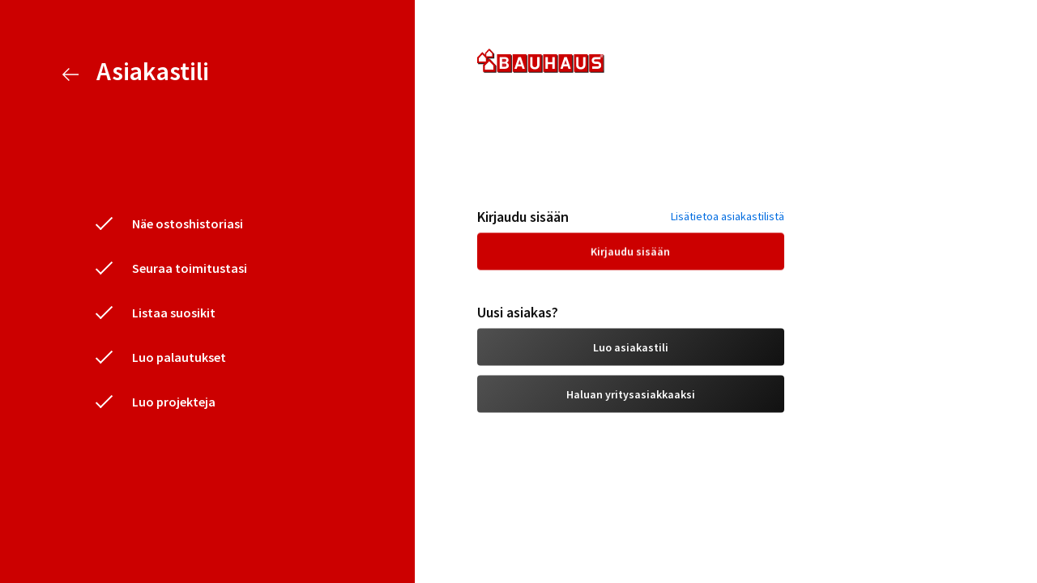

--- FILE ---
content_type: text/css
request_url: https://www.bauhaus.fi/static/version1768564210/frontend/Vaimo/bauhaus-fi/fi_FI/css/compiled/account-login-dk.css
body_size: 3555
content:
@media only screen and (min-width:768px){body.customer-account-createpassword,body.customer-account-createpassword .account-login,body.customer-account-createpassword .column.main,body.customer-account-createpassword .columns,body.customer-account-createpassword .login-container,body.customer-account-createpassword .page-main,body.customer-account-forgotpassword,body.customer-account-forgotpassword .account-login,body.customer-account-forgotpassword .column.main,body.customer-account-forgotpassword .columns,body.customer-account-forgotpassword .login-container,body.customer-account-forgotpassword .page-main,body.customer-account-login,body.customer-account-login .account-login,body.customer-account-login .column.main,body.customer-account-login .columns,body.customer-account-login .login-container,body.customer-account-login .page-main,body.customer-account-register,body.customer-account-register .account-login,body.customer-account-register .column.main,body.customer-account-register .columns,body.customer-account-register .login-container,body.customer-account-register .page-main{height:100%}}body.customer-account-createpassword .loader-overlay,body.customer-account-forgotpassword .loader-overlay,body.customer-account-login .loader-overlay,body.customer-account-register .loader-overlay{display:none}body.customer-account-createpassword .page-main,body.customer-account-forgotpassword .page-main,body.customer-account-login .page-main,body.customer-account-register .page-main{padding:0}@media only screen and (min-width:1200px){body.customer-account-createpassword .page-main,body.customer-account-forgotpassword .page-main,body.customer-account-login .page-main,body.customer-account-register .page-main{max-width:100%}}body.customer-account-createpassword .header,body.customer-account-forgotpassword .header,body.customer-account-login .header,body.customer-account-register .header{border:none;padding:0}body.customer-account-createpassword .page.messages .messages--system .message__text,body.customer-account-forgotpassword .page.messages .messages--system .message__text,body.customer-account-login .page.messages .messages--system .message__text,body.customer-account-register .page.messages .messages--system .message__text{margin:0 0 15px}body.customer-account-createpassword .field-recaptcha,body.customer-account-forgotpassword .field-recaptcha,body.customer-account-login .field-recaptcha,body.customer-account-register .field-recaptcha{height:0;visibility:hidden}body.customer-account-createpassword .recaptcha-notice,body.customer-account-forgotpassword .recaptcha-notice,body.customer-account-login .recaptcha-notice,body.customer-account-register .recaptcha-notice{display:block}body.customer-account-createpassword .recaptcha-notice a,body.customer-account-forgotpassword .recaptcha-notice a,body.customer-account-login .recaptcha-notice a,body.customer-account-register .recaptcha-notice a{color:#006ce0;text-decoration:none}body.customer-account-createpassword .recaptcha-notice a:hover,body.customer-account-forgotpassword .recaptcha-notice a:hover,body.customer-account-login .recaptcha-notice a:hover,body.customer-account-register .recaptcha-notice a:hover{color:#006ce0}.account-login{color:#fff;display:flex;justify-content:space-between}@media only screen and (max-width:767px){.account-login{display:block}}.account-login--b2c{background:#c00}@media only screen and (max-width:767px){.account-login--b2c{background-image:linear-gradient(180deg,rgba(204,0,0,.7),rgba(204,0,0,.7)),url(../../images/customer/login_bg.jpeg);background-position:40% 1060px}}.account-login--b2b{background:#111}@media only screen and (max-width:767px){.account-login--b2b{background-image:linear-gradient(180deg,hsla(0,0%,7%,.7),hsla(0,0%,7%,.7)),url(../../images/customer/login_bg.jpeg);background-position:40% 1060px}}@media only screen and (min-width:768px){.account-login__info{min-height:365px;padding:40px 10%}}@media only screen and (min-width:768px) and (max-width:1024px){.account-login__info{margin-top:150px}}@media only screen and (min-width:1200px){.account-login__info{padding:40px 15% 30px}}.account-login__top{align-items:center;color:#fff;display:flex;justify-content:space-between;padding:20px 25px 0;z-index:100}@media only screen and (min-width:768px){.account-login__top{padding:0;position:absolute;top:74px}.account-login__title-icon,.account-login__top-title{display:none}}.account-login__top-title{color:#fff;font:600 1.8rem Source Sans Pro;padding-left:42px}.account-login__top-title:hover{color:#fff;text-decoration:none}.account-login__title-icon{height:28px;position:absolute;width:28px}.account-login__title{font:600 1.6rem Source Sans Pro;line-height:24px;margin-bottom:10px;padding:60px 30px 10px}@media only screen and (min-width:768px){.account-login__title{font-size:3.2rem;line-height:48px;padding:0 10px 0 42px;position:absolute;top:64px;width:80%}}.account-login__section{min-height:200px;padding:0 30px 15px}@media only screen and (min-width:768px){.account-login__section{margin-left:42px;padding:0}}.account-login__section--b2c{min-height:130px}.account-login__section--fetched{top:0}@media only screen and (max-width:479px){.account-login__section--fetched{min-height:auto}}.account-login__section--fetched .login-info__title{display:none}.account-login__section--fetched .account-login__welcome{padding-left:0}@media only screen and (max-width:767px){.account-login__section--fetched .account-login__welcome{padding:10px 0 0 40px}}@media only screen and (max-width:479px){.account-login__section--fetched .login-info--b2b{display:none}}.account-login__link{color:#fff;padding-left:20px;position:relative}.account-login__link:before{background:url(../../images/chevron-right-white.svg) 50% no-repeat;background-size:contain;content:"";height:14px;left:0;position:absolute;top:50%;-webkit-transform:translateY(-50%) rotate(180deg);transform:translateY(-50%) rotate(180deg);width:14px}@media only screen and (min-width:768px){.account-login__link{font-size:0;height:20px}.account-login__link:before{background:url(../../images/long-arrow-right.svg) 50% no-repeat;background-size:contain;height:16px;-webkit-transform:rotate(180deg);transform:rotate(180deg);width:20px}}@media only screen and (max-width:767px){.account-login__link--cancel:before{background:url(../../images/close-white.svg) 50% no-repeat;background-size:contain;-webkit-transform:translateY(-50%);transform:translateY(-50%)}}.account-login__link:active,.account-login__link:hover,.account-login__link:visited{color:#fff;text-decoration:none}.account-login__welcome{font:600 1.4rem Source Sans Pro;line-height:20px;padding:10px 30px 124px 70px}@media only screen and (min-width:768px){.account-login__welcome{font-size:3.2rem;line-height:48px;padding:0 10px 0 42px;position:absolute;top:64px}.account-login__block--information{display:flex;flex-basis:40%;flex-direction:column;height:100%;justify-content:center;padding-top:90px;position:relative}}@media only screen and (max-width:1023px){.account-login__block--information{justify-content:flex-start}}@media only screen and (min-width:1400px){.account-login__block--information{flex-basis:30%}}@media only screen and (max-width:479px){.account-login__block--information.account-login__block--focused .login-info{margin-top:15px}}.account-login__block--forms{color:#111}@media only screen and (min-width:768px){.account-login__block--forms{background:#fff;flex-basis:60%;flex-grow:1;height:100%;max-height:100%;overflow-y:scroll;padding-top:90px;position:relative}}@media only screen and (min-width:1400px){.account-login__block--forms{flex-basis:70%}}@media only screen and (max-width:479px){.account-login__block--forms.account-login__block--focused .login-forms{bottom:0;left:0;position:absolute;right:0;top:93px}}.account-login__store-link{bottom:30px;cursor:pointer;left:10%;position:relative}@media only screen and (max-width:767px){.account-login__store-link{display:none}}.account-login__logo{display:block;height:30px;width:auto}.account-login__forms{background:#fff;border-radius:10px 10px 0 0;padding:20px 32px;position:relative;top:50%;-webkit-transform:translateY(-50%);transform:translateY(-50%)}.account-login__forms--long{-webkit-transform:translateY(-95%);transform:translateY(-95%)}@media only screen and (min-width:768px){.account-login__forms{background:linear-gradient(0deg,#fff,#fff 95%,hsla(0,0%,100%,0));border-radius:0;height:365px;margin-bottom:30px;margin-left:10%;max-width:379px;padding:0;position:relative}}@media only screen and (max-width:1023px){.account-login__forms{min-height:auto;padding-top:40px;position:static;-webkit-transform:none;transform:none}}@media only screen and (max-width:767px){.account-login__forms{box-shadow:0 -10px 15px rgba(0,0,0,.12);position:relative;top:45%}}@media only screen and (max-width:479px){.account-login__forms{position:static;-webkit-transform:none;transform:none}}.account-login__form-subtitle{font:600 1.6rem Source Sans Pro}@media only screen and (min-width:768px){.account-login__form-subtitle{font-size:2.4rem;line-height:32px;margin-bottom:32px}}.account-login__show-info-btn{color:#006ce0;cursor:pointer;font-size:1.4rem;height:auto;position:absolute;right:0;top:0}@media only screen and (max-width:767px){.account-login__show-info-btn{display:none}}.account-login__show-info{color:#fff;display:block;font-size:1.4rem;margin-bottom:20px;margin-left:30px;text-decoration:underline}@media only screen and (min-width:768px){.account-login__show-info{display:none}}.account-login__show-premium{background:#fff;border-radius:4px;color:#111;display:block;font:600 1.4rem Source Sans Pro;height:40px;line-height:40px;margin:0 30px 30px;padding:0 34px 0 76px;position:relative;width:calc(100% - 60px)}@media only screen and (min-width:768px){.account-login__show-premium{bottom:44px;margin:0 15px;padding-left:66px;position:absolute;width:calc(100% - 30px)}}@media only screen and (min-width:992px){.account-login__show-premium{height:88px;margin:0 30px;padding-left:76px;width:calc(100% - 60px)}}@media only screen and (min-width:1200px){.account-login__show-premium{margin:0 44px;padding-left:116px;padding-right:52px;width:calc(100% - 88px)}}.account-login__show-premium:before{background:url(../../images/customer/bauhaus-premium-logo.png) no-repeat 50%;background-size:contain;content:"";height:24px;left:12px;position:absolute;top:50%;-webkit-transform:translateY(-50%);transform:translateY(-50%);width:64px}@media only screen and (min-width:768px){.account-login__show-premium:before{width:50px}}@media only screen and (min-width:992px){.account-login__show-premium:before{width:64px}}@media only screen and (min-width:1200px){.account-login__show-premium:before{height:32px;left:20px;width:86px}}@media only screen and (min-width:1600px){.account-login__show-premium:before{left:30px}}.account-login__show-premium:after{background:url(../../images/long-arrow-right--gray.svg) no-repeat 50%;background-size:contain;content:"";height:16px;position:absolute;right:12px;top:50%;-webkit-transform:translateY(-50%);transform:translateY(-50%);width:16px}@media only screen and (min-width:1200px){.account-login__show-premium:after{right:20px}}@media only screen and (min-width:1600px){.account-login__show-premium:after{right:30px}}.account-login__info-modal{max-width:700px}.account-login__modal.modal-popup .modal-inner-wrap{padding-left:0;padding-right:0}@media only screen and (min-width:480px){.account-login__modal.modal-popup .modal-inner-wrap{height:100%;left:auto;max-height:unset;padding:0 0 44px;top:0;-webkit-transform:translateX(120%);transform:translateX(120%);width:60%}}@media only screen and (max-width:479px){.account-login__modal.modal-popup .modal-inner-wrap{height:100%;max-height:none;padding-bottom:60px;width:100%}}@media only screen and (min-width:1400px){.account-login__modal.modal-popup .modal-inner-wrap{width:70%}}.account-login__modal.modal-popup .modal-inner-wrap .modal-header{background:#fff url(../../images/logo.svg) no-repeat 12.5% 60px;background-size:auto 30px;height:90px;margin-bottom:10px}@media only screen and (max-width:479px){.account-login__modal.modal-popup .modal-inner-wrap .modal-header{background:none;height:auto;margin-bottom:0}}.account-login__modal.modal-popup .modal-inner-wrap .modal-content{padding:72px 70px 0 10%}@media only screen and (max-width:479px){.account-login__modal.modal-popup .modal-inner-wrap .modal-content{padding:0 32px}}@media only screen and (min-width:480px){.account-login__modal.modal-popup._show .modal-inner-wrap{top:0;-webkit-transform:translateX(0);transform:translateX(0);transition:-webkit-transform .2s ease-in-out;transition:transform .2s ease-in-out;transition:transform .2s ease-in-out,-webkit-transform .2s ease-in-out}}.account-login__modal.modal-popup .action-close{background:#f4f4f4;border-radius:50%;height:36px;position:fixed;right:44px;top:44px;width:36px}@media only screen and (max-width:479px){.account-login__modal.modal-popup .action-close{height:20px;right:16px;top:16px;width:20px}}.account-login__modal.modal-popup .action-close:after{background-size:12px;height:12px;left:12px;top:12px;width:12px}@media only screen and (max-width:479px){.account-login__modal.modal-popup .action-close:after{background-size:10px 10px;height:10px;left:5px;top:5px;width:10px}}.account-login__btn-bankid.action{padding-left:40px}.account-login__btn-bankid.action span{position:relative}.account-login__btn-bankid.action span:before{background:#fff;background:#fff url(../../Vaimo_BauhausCheckout/images/checkout-sprite/bank-id.svg) 50% no-repeat;background-size:contain;background-size:16px 16px;border-radius:4px;content:"";display:block;height:20px;left:0;left:-30px;position:absolute;top:50%;-webkit-transform:translateY(-50%);transform:translateY(-50%);width:20px}.account-login__btn-bankid.action[disabled] span,.account-login__btn-bankid.action[disabled]:active span,.account-login__btn-bankid.action[disabled]:hover span{position:relative}.account-login__btn-bankid.action[disabled] span:before,.account-login__btn-bankid.action[disabled]:active span:before,.account-login__btn-bankid.action[disabled]:hover span:before{background:#fff;background:#595959 url(../../images/bankid-white.svg) 50% no-repeat;background-size:16px 16px;border-radius:4px;content:"";display:block;height:20px;left:0;left:-30px;position:absolute;top:50%;-webkit-transform:translateY(-50%);transform:translateY(-50%);width:20px}.account-login__btn-bankid.action{max-width:100%}@media only screen and (max-width:479px){.account-login__btn-bankid.action{width:100%}}.modal-popup__message.modal-popup .modal-inner-wrap{padding-left:0;padding-right:0}@media only screen and (min-width:768px){.login-forms__title{line-height:32px;margin-bottom:32px}}.login-forms__switcher-wrap{border-radius:4px;display:flex;margin-bottom:40px;margin-top:4px;max-width:379px;padding:2px;position:relative}@media only screen and (max-width:767px){.login-forms__switcher-wrap{background:#f4f4f4;margin-bottom:20px;max-width:unset}}.login-forms__switcher{background:transparent;border-color:transparent;border-bottom:2px solid transparent;color:#000;font:600 1.8rem Source Sans Pro;height:32px;margin-right:30px;padding-bottom:18px}@media only screen and (max-width:767px){.login-forms__switcher{border:none;border-radius:2px;font-size:1rem;margin:0;padding:0;text-transform:uppercase;width:50%}}.login-forms__switcher--active{border-color:#c00}@media only screen and (max-width:767px){.login-forms__switcher--active{background:linear-gradient(135deg,#505050,#111);color:#fff}}.login-forms__title{font-weight:600}.login-forms__btn{font:600 1.4rem Source Sans Pro;margin-bottom:12px;max-width:100%;min-width:260px}@media only screen and (max-width:479px){.login-forms__btn{max-width:100%;width:100%}}.login-forms__fs-note{display:none}.login-forms__fs-link.action{font:600 1.4rem Source Sans Pro;margin-bottom:12px;max-width:100%;min-width:260px}@media only screen and (max-width:479px){.login-forms__fs-link.action{max-width:100%;width:100%}}.login-info{color:#fff}@media only screen and (min-width:768px){.login-info{margin-top:0}}.login-info__features{display:flex}@media only screen and (min-width:768px){.login-info__features{flex-direction:column}}.login-info__feature{flex-basis:24%;font:600 1rem Source Sans Pro,sans-serif;line-height:16px;margin-right:16px;text-transform:uppercase}@media only screen and (min-width:768px){.login-info__feature{font-size:1.6rem;text-transform:unset;width:100%}}.login-info__subtitle{font-size:1rem}@media only screen and (max-width:479px){.login-info__subtitle{max-width:70px}}.login-info__subtitle img,.login-info__subtitle svg{display:block;height:24px;margin-bottom:2px;margin-right:22px;width:24px}@media only screen and (min-width:768px){.login-info__subtitle img,.login-info__subtitle svg{height:32px;width:32px}}.login-info__subtitle-inline{font-size:1rem;margin-bottom:8px;padding-left:22px;position:relative}@media only screen and (min-width:768px){.login-info__subtitle-inline{padding-left:44px}}.login-info__subtitle-inline:after{background-color:transparent;border-color:#fff;border-radius:0;border-style:solid;border-width:0 2px 2px 0;content:"";display:block;height:12px;left:10px;left:5px;position:absolute;top:5px;top:0;-webkit-transform:rotate(45deg);transform:rotate(45deg);width:5px}@media only screen and (min-width:768px){.login-info__subtitle-inline:after{height:19px;width:7px}.login-info__subtitle,.login-info__subtitle-inline{align-items:center;display:flex;font-size:1.6rem;height:27px;margin-bottom:28px}}.login-info--b2b .login-info__features{flex-direction:column}.login-info--b2b .login-info__feature{width:100%}.login-popup-info{margin-bottom:20px}.login-popup-info__block{margin-bottom:44px}@media only screen and (max-width:767px){.login-popup-info__block{margin-bottom:32px}}.login-popup-info__title{align-items:center;display:flex;font:600 1.6rem Source Sans Pro;line-height:24px;margin-bottom:8px;width:100%}@media only screen and (max-width:767px){.login-popup-info__title{font-size:1.8rem}}.login-popup-info__title img,.login-popup-info__title svg{height:32px;margin-right:20px;width:32px}@media only screen and (max-width:767px){.login-popup-info__title img,.login-popup-info__title svg{height:24px;margin-right:9px;width:24px}}.login-popup-info__title--checkmark{margin-bottom:8px;padding-left:34px;position:relative}@media only screen and (min-width:768px){.login-popup-info__title--checkmark{padding-left:52px}}.login-popup-info__title--checkmark:after{background-color:transparent;border-color:#111;border-radius:0;border-style:solid;border-width:0 2px 2px 0;content:"";display:block;height:12px;height:18px;left:10px;left:5px;position:absolute;top:5px;top:-2px;-webkit-transform:rotate(45deg);transform:rotate(45deg);width:5px;width:8px}@media only screen and (min-width:768px){.login-popup-info__title--checkmark:after{height:23px;top:-3px;width:10px}}.login-popup-info__text{font-size:1.4rem;padding-left:52px}@media only screen and (max-width:767px){.login-popup-info__text{padding-left:30px}}@media only screen and (min-width:768px){.login-popup-info p{font-size:1.4rem}}.b2b-bankid-login .login-forms__fs-link.action,.b2b-bankid-login__btn.action{font:600 1.4rem Source Sans Pro;margin-bottom:12px;max-width:100%;min-width:260px}@media only screen and (max-width:479px){.b2b-bankid-login .login-forms__fs-link.action,.b2b-bankid-login__btn.action{max-width:100%;width:100%}}.b2b-bankid-login .login-forms__fs-link.action,.b2b-bankid-login__btn.action{padding-left:40px}.b2b-bankid-login .login-forms__fs-link.action span,.b2b-bankid-login__btn.action span{position:relative}.b2b-bankid-login .login-forms__fs-link.action span:before,.b2b-bankid-login__btn.action span:before{background:#fff;background:#fff url(../../Vaimo_BauhausCheckout/images/checkout-sprite/bank-id.svg) 50% no-repeat;background-size:contain;background-size:16px 16px;border-radius:4px;content:"";display:block;height:20px;left:0;left:-30px;position:absolute;top:50%;-webkit-transform:translateY(-50%);transform:translateY(-50%);width:20px}.b2b-bankid-login .login-forms__fs-link.action[disabled] span,.b2b-bankid-login .login-forms__fs-link.action[disabled]:active span,.b2b-bankid-login .login-forms__fs-link.action[disabled]:hover span,.b2b-bankid-login__btn.action[disabled] span,.b2b-bankid-login__btn.action[disabled]:active span,.b2b-bankid-login__btn.action[disabled]:hover span{position:relative}.b2b-bankid-login .login-forms__fs-link.action[disabled] span:before,.b2b-bankid-login .login-forms__fs-link.action[disabled]:active span:before,.b2b-bankid-login .login-forms__fs-link.action[disabled]:hover span:before,.b2b-bankid-login__btn.action[disabled] span:before,.b2b-bankid-login__btn.action[disabled]:active span:before,.b2b-bankid-login__btn.action[disabled]:hover span:before{background:#fff;background:#595959 url(../../images/bankid-white.svg) 50% no-repeat;background-size:16px 16px;border-radius:4px;content:"";display:block;height:20px;left:0;left:-30px;position:absolute;top:50%;-webkit-transform:translateY(-50%);transform:translateY(-50%);width:20px}@media only screen and (min-width:768px){.select-company__title{line-height:32px;margin-bottom:20px}}.select-company__form{position:relative}.select-company__form:after,.select-company__form:before{background:linear-gradient(180deg,#fff,hsla(0,0%,100%,0));content:"";height:20px;left:0;position:absolute;width:100%;z-index:100}.select-company__form:after{background:linear-gradient(0deg,#fff,hsla(0,0%,100%,0));bottom:0}.select-company__company-id{height:80px;margin:30px 0 0;z-index:100}.select-company__list{height:100%;max-height:300px;min-height:160px;overflow-y:scroll;padding:20px 0;position:relative;width:100%}.select-company__list::-webkit-scrollbar{display:none}.select-company__item{align-items:center;display:flex;justify-content:space-between;overflow:hidden;padding:16px;position:relative}.select-company__item:hover{background:#f9f9f9;border-radius:4px}.select-company__item:hover .bankid-company__label{font-weight:400}.select-company__item:hover .bankid-company__label:after{background-color:#b8b8b8;border-radius:50%;content:"";height:10px;left:5px;position:absolute;top:5px;width:10px}.select-company__item--selected:hover .bankid-company__label:after{background-color:#fff}.select-company .select-company__label{font-weight:400;overflow:hidden;padding-bottom:0;text-overflow:ellipsis;white-space:nowrap;width:80%}.select-company__btn.primary{font:600 1.4rem Source Sans Pro;margin-bottom:12px;max-width:100%;min-width:260px}@media only screen and (max-width:479px){.select-company__btn.primary{max-width:100%;width:100%}}.select-company__btn.primary.select-company__btn--bankid{margin-top:20px;padding-left:40px;position:relative}.select-company__btn.primary.select-company__btn--bankid span{position:relative}.select-company__btn.primary.select-company__btn--bankid span:before{background:#fff;background:#fff url(../../Vaimo_BauhausCheckout/images/checkout-sprite/bank-id.svg) 50% no-repeat;background-size:contain;background-size:16px 16px;border-radius:4px;content:"";display:block;height:20px;left:0;left:-30px;position:absolute;top:50%;-webkit-transform:translateY(-50%);transform:translateY(-50%);width:20px}.select-company__btn.primary.select-company__btn--bankid[disabled] span,.select-company__btn.primary.select-company__btn--bankid[disabled]:active span,.select-company__btn.primary.select-company__btn--bankid[disabled]:hover span{position:relative}.select-company__btn.primary.select-company__btn--bankid[disabled] span:before,.select-company__btn.primary.select-company__btn--bankid[disabled]:active span:before,.select-company__btn.primary.select-company__btn--bankid[disabled]:hover span:before{background:#fff;background:#595959 url(../../images/bankid-white.svg) 50% no-repeat;background-size:16px 16px;border-radius:4px;content:"";display:block;height:20px;left:0;left:-30px;position:absolute;top:50%;-webkit-transform:translateY(-50%);transform:translateY(-50%);width:20px}.tfa-login__btn.action{font:600 1.4rem Source Sans Pro;margin-bottom:12px;max-width:100%;min-width:260px}@media only screen and (max-width:479px){.tfa-login__btn.action{max-width:100%;width:100%}}.tfa-login__note{color:#111;margin:50px 0 20px;padding-left:34px;position:relative}@media only screen and (min-width:768px){.tfa-login__note{font-size:1.4rem;margin-top:30px}}.tfa-login__note:before{background:url(../../images/mini-logo.svg) 0 0 no-repeat;background-size:contain;content:"";display:block;height:18px;left:0;position:absolute;top:50%;-webkit-transform:translateY(-50%);transform:translateY(-50%);width:18px}.tfa-login__message{background:#fcf8e3;border:1px solid #dab400;border-radius:2px;color:#111;font-size:1.4rem;line-height:normal;padding:10px 30px 10px 44px;position:relative}.tfa-login__message:before{align-items:center;background:transparent;border:1px solid #111;border-radius:50%;color:#111;content:"!";display:flex;font-size:1.2rem;height:15px;justify-content:center;left:15px;margin-right:14px;position:absolute;top:10px;width:15px}.tfa-login__message{margin-bottom:10px}.tfa-login__container--process,.tfa-login__container--select-company{background:#fff;color:#111;min-height:100%;position:relative;width:100%}@media only screen and (max-width:767px){.tfa-login__container--process,.tfa-login__container--select-company{position:static}}.tfa-login__container--process{top:-140px}.tfa-login__input{margin-bottom:16px;width:100%}.tfa-login__back-btn{color:#006ce0;display:block;font-size:1.4rem;font-weight:400;height:auto;margin:24px auto 0}.tfa-login__back-btn:hover{color:#006ce0;text-decoration:none}.tfa-login__overlay{min-height:210px;padding-bottom:40px}@media only screen and (min-width:768px){.tfa-login__overlay{margin-top:20px}}.tfa-login__loader{margin-bottom:20px;padding-left:24px;position:relative}.tfa-login__loader:before{background:url(../../images/customer/loader-animated.svg) 0 0 no-repeat;background-size:contain;content:"";height:16px;left:0;position:absolute;top:50%;-webkit-transform:translateY(-50%);transform:translateY(-50%);width:16px}.tfa-login__cms{color:#424242;font-size:1.4rem;margin:7px 0 18px}@media only screen and (max-width:767px){.tfa-login__cms{font-size:1.2rem;margin-bottom:5px}}.tfa-login__cms h4{font:600 1.8rem Source Sans Pro}.tfa-login__title{font-size:1.8rem;font-weight:600}.tfa-login__title--new{margin-top:30px}.pwd-login__btn.action{font:600 1.4rem Source Sans Pro;margin-bottom:12px;max-width:100%;min-width:260px}@media only screen and (max-width:479px){.pwd-login__btn.action{max-width:100%;width:100%}}.pwd-login__btn--loading.action{opacity:.8;pointer-events:none;position:relative}.pwd-login__btn--loading.action:before{background:url(../../images/customer/loader-animated-white.svg) 0 0 no-repeat;background-size:contain;content:"";height:24px;left:0;left:50%;opacity:1;position:absolute;top:50%;-webkit-transform:translateY(-50%);transform:translateY(-50%);-webkit-transform:translate(-50%,-50%);transform:translate(-50%,-50%);width:24px}.pwd-login__btn--loading.action span{display:none}.pwd-login__note{color:#111;margin:50px 0 20px;padding-left:34px;position:relative}@media only screen and (min-width:768px){.pwd-login__note{font-size:1.4rem;margin-top:30px}}.pwd-login__note:before{background:url(../../images/mini-logo.svg) 0 0 no-repeat;background-size:contain;content:"";display:block;height:18px;left:0;position:absolute;top:50%;-webkit-transform:translateY(-50%);transform:translateY(-50%);width:18px}.pwd-login__note{margin-top:16px}.pwd-login__note--first{margin-top:30px}.pwd-login__hint{align-items:center;color:#111;display:flex;margin:8px 0 16px}.pwd-login__hint-link{color:#006ce0}.pwd-login__hint-icon{height:16px;margin-right:10px;width:16px}.pwd-login__input{width:100%}.pwd-login__input--last{margin-bottom:30px}.pwd-login__back-btn{color:#006ce0;display:block;font-size:1.4rem;font-weight:400;height:auto;margin:24px auto 0}.pwd-login__back-btn:hover{color:#006ce0;text-decoration:none}.pwd-login__cms{color:#424242;font-size:1.4rem;margin:7px 0 18px}@media only screen and (max-width:767px){.pwd-login__cms{font-size:1.2rem;margin-bottom:5px}}.pwd-login__cms h4{font:600 1.8rem Source Sans Pro}@media only screen and (min-width:480px){.pwd-login--forgotpassword .fieldset__control{height:84px}}

--- FILE ---
content_type: text/css
request_url: https://www.bauhaus.fi/static/version1768564210/frontend/Vaimo/bauhaus-fi/fi_FI/css/compiled/vipps-login.css
body_size: 361
content:
.login-vipps__note{color:#111;margin:50px 0 20px;padding-left:34px;position:relative}@media only screen and (min-width:768px){.login-vipps__note{font-size:1.4rem;margin-top:30px}}.login-vipps__note:before{background:#fff;background:url(../../Vaimo_BauhausVipps/images/vipps.svg) 50% no-repeat;background-size:contain;content:"";display:block;height:18px;left:0;position:absolute;top:50%;-webkit-transform:translateY(-50%);transform:translateY(-50%);width:18px}.login-vipps__container{background:#fff;color:#111;min-height:100%;position:relative;width:100%}@media only screen and (max-width:767px){.login-vipps__container{position:static}}.login-vipps__cms{color:#424242;margin:7px 0 18px}@media only screen and (max-width:767px){.login-vipps__cms{margin-bottom:5px}}.login-vipps__cms h4{font:600 1.8rem Source Sans Pro}.login-vipps__loader{margin-bottom:28px;padding-left:24px;position:relative}.login-vipps__loader:before{background:url(../../images/customer/loader-animated.svg) 0 0 no-repeat;background-size:contain;content:"";height:16px;left:0;position:absolute;top:50%;-webkit-transform:translateY(-50%);transform:translateY(-50%);width:16px}.login-vipps__btn.action{font:600 1.4rem Source Sans Pro;margin-bottom:12px;max-width:100%;min-width:260px}@media only screen and (max-width:479px){.login-vipps__btn.action{max-width:100%;width:100%}}.login-vipps__btn--logo.action{background-color:#ff5b24;border-color:#ff5b24}.login-vipps__btn--logo.action:active,.login-vipps__btn--logo.action:hover{background-color:#ff985f}.login-vipps__btn--logo.action span{color:#fff;position:relative}.login-vipps__btn--logo.action span:after{background:url(../../Vaimo_BauhausVipps/images/vipps-full-white.svg) no-repeat 50%;background-size:contain;content:"";display:inline-block;height:15px;margin-left:10px;vertical-align:middle;width:64px}.login-vipps__terms{font-size:1.4rem;margin-top:20px}@media only screen and (max-width:479px){.login-vipps__terms{margin-top:5px}}.login-vipps__terms-link{color:#006ce0}.login-vipps__title{font-size:1.8rem;font-weight:600}.login-vipps__title--new{margin-top:30px}

--- FILE ---
content_type: application/javascript
request_url: https://www.bauhaus.fi/static/version1768564210/frontend/Vaimo/bauhaus-fi/fi_FI/Vaimo_BauhausTwoFactorLogin/js/login/b2b-tfa-login.js
body_size: 1123
content:
define(["ko","jquery","Magento_Ui/js/modal/modal","uiRegistry","mage/translate","uiComponent"],function(ko,$,$modal,registry,$t,Component){"use strict";return Component.extend({defaults:{requestType:null,codeRequestUrl:"",codeSubmitUrl:"",loginUrl:"",defaultErrorMsg:$t("Technical problem occurred. Please try again later."),defaultSuccessUrl:"/",errorModalOptions:{title:$t("Message"),modalClass:"modal-popup__message",buttons:[]}},initialize:function(){this._super(),this.observe({isLoginFormVisible:!1,isIBCreateVisible:!0,isIBCreateFlow:!1,isPhoneInputStep:!0,isDataProcessing:!1,isMultipleAccount:!1,isCodeSent:!1,companySelectedId:null,phoneNumber:"",verificationCode:"",fetchedCompanyData:[],fetchedUserName:"",isCompanyDataValidationPassed:!1,isPhoneInputValid:!1,isCodeInputValid:!1,phoneSubmitMessage:null}),this.isPhoneFormValidationPassed=ko.computed(()=>{const isPhoneInputValid=this.isPhoneInputValid(),isCodeInputValid=this.isCodeInputValid(),isCodeSent=this.isCodeSent(),phoneNumber=this.phoneNumber(),verificationCode=this.verificationCode();return isCodeSent?verificationCode&&isCodeInputValid:phoneNumber&&isPhoneInputValid}),this.isCompanyDataValidationPassed=ko.computed(()=>this.companySelectedId()),this.isCompanySelectionVisible=ko.computed(()=>{const isProcessing=this.isDataProcessing(),companyData=this.fetchedCompanyData();return!!companyData?.length&&!isProcessing})},toggleLoginFormVisibility:function(toggle){if(this.isCodeSent())return this.isCodeSent(!1),this.verificationCode(""),void this.phoneSubmitMessage(null);this.isIBCreateVisible(!toggle),this.isLoginFormVisible(toggle)},toggleFormWithIBFlow:function(toggle){this.toggleLoginFormVisibility(toggle),this.isIBCreateFlow(toggle)},toggleFormToInitialState:function(){this.toggleLoginFormVisibility(!1),this.resetToInitStep()},processPhoneVerification:function(){const code=this.verificationCode();code?this.submitCode(code):this.getVerificationCode()},getVerificationCode:function(){this.isCodeSent(!0);const data={phone:this.phoneNumber(),type:this.requestType};this._callAjax(this.codeRequestUrl,data)},submitCode:function(code){this.isPhoneInputStep(!1),this.isDataProcessing(!0);const data={code,phone:this.phoneNumber(),type:this.requestType,is_ib_create:this.isIBCreateFlow()?1:0};this._callAjax(this.codeSubmitUrl,data,res=>this._handleCompanyData(res))},_callAjax:function(url,data,successCb){registry.get("formKeyIsSet",formKey=>{this.currentRequest=$.ajax({method:"POST",url,data:Object.assign(data,{form_key:formKey}),isSkipCustomerDataUpdates:!0,context:this,beforeSend:()=>this.currentRequest&&this.currentRequest.abort()}).done(data=>{if("success"===data.status&&data.result){if(data.result.isLoggedIn)return void(window.location.href=data.result.redirect||this.options.defaultSuccessUrl);data.message&&this.phoneSubmitMessage(data.message),successCb&&successCb(data.result)}else this.verificationCode()?this._handleRequestError(data):this.phoneSubmitMessage(data.message)}).fail(data=>this._handleRequestError(data))})},_handleCompanyData:function(res){if(this.isIBCreateFlow()&&res.redirect)this.applyRedirect(res.redirect);else{if(1===res.accounts?.length){let customerName=res.accounts[0]?.CustomerName.replace(/\s\[.*\]$/,"");this.fetchedUserName(customerName);const data={company_id:res.accounts[0]?.CustomerId,phone:this.phoneNumber()};return void this._callAjax(this.loginUrl,data)}this.fetchedUserName(res.phone),this.fetchedCompanyData(res.accounts||[]),this.isDataProcessing(!1)}},_handleRequestError:function(data){this.$errorMsgPopup||(this.$messagesModalWrapper=$("<div></div>"),this.$errorMsgPopup=$modal(this.errorModalOptions,this.$messagesModalWrapper)),this.$messagesModalWrapper.html(data.message||this.defaultErrorMsg),this.$errorMsgPopup.openModal(),this.resetToInitStep()},applyRedirect:function(url){window.location.replace(url||this.defaultSuccessUrl)},submitCompany:function(){if(!this.isCompanyDataValidationPassed())return;this.isDataProcessing(!0);let data={company_id:this.companySelectedId(),phone:this.phoneNumber()};this._callAjax(this.loginUrl,data,res=>this._handleCompanyData(res))},resetToInitStep:function(){this.isPhoneInputStep(!0),this.isDataProcessing(!1),this.isIBCreateVisible(!0),this.isIBCreateFlow(!1),this.isCodeSent(!1),this.fetchedCompanyData([]),this.companySelectedId(null),this.phoneNumber(""),this.fetchedUserName(""),this.phoneSubmitMessage(null)}})});

--- FILE ---
content_type: application/javascript
request_url: https://www.bauhaus.fi/static/version1768564210/frontend/Vaimo/bauhaus-fi/fi_FI/Vaimo_BauhausCustomer/js/account/account-login.js
body_size: 554
content:
define(["ko","jquery","Magento_Ui/js/modal/modal","uiComponent","uiRegistry","Vaimo_BauhausSe/js/resolutionProvider"],function(ko,$,$modal,Component,registry,resolutionProvider){"use strict";return Component.extend({defaults:{businessModeName:"b2b",customerModeName:"b2c",accountData:{b2b:"",b2c:""},backUrl:"",b2bUrl:"",b2bLoginComponent:"",modalOptions:{info:{},premium:{}}},initialize:function(){this.observe(["fetchedB2bUserName"]),this._super(),this.observe({mode:!this.b2bUrl&&!window.location.href.match(this.b2cUrl)||this.b2bUrl&&window.location.href.match(this.b2bUrl)?this.businessModeName:this.customerModeName}),this.loginTitle=ko.computed(()=>{let mode=this.mode();return this.accountData[mode].title})},openInfoModal:function(){let mode=this.mode();this.infoPopup||(this.$infoPopupWrapper=$('<div class="account-login__info-modal"></div>'),this.infoPopup=$modal($.extend(!0,{},this.modalOptions.info.options),this.$infoPopupWrapper)),this.$infoPopupWrapper.html(this.accountData[mode].modalContent),this.infoPopup.openModal()},handlePremiumBtnClick:function(){this.premiumUrl.length?window.location.href=this.premiumUrl:(this.premiumPopup||(this.$premiumPopupWrapper=$('<div class="account-login__premium-modal"></div>'),this.premiumPopup=$modal($.extend(!0,{},this.modalOptions.premium.options),this.$premiumPopupWrapper),this.$premiumPopupWrapper.html(this.modalOptions.premium.modalContentHtml),$(window).on("windowResize",()=>{resolutionProvider.getResolution().isSizeActive("tablet-landscape")&&this.premiumPopup.closeModal()})),this.premiumPopup.openModal())},toggleMode:function(mode,href){this.mode(mode),this.addHashToUrl(href)},addHashToUrl:function(href){href.length?window.location.hash=href:history.pushState("",null,window.location.origin+window.location.pathname)},goBack:function(){this.b2bLoginComponent?registry.get(this.b2bLoginComponent,component=>{component.isCompanySelectionVisible()?(component.resetSigningFlow(),component.toggleLoginFormVisibility(!1)):window.location.href=this.backUrl}):window.location.href=this.backUrl}})});

--- FILE ---
content_type: application/javascript
request_url: https://www.bauhaus.fi/static/version1768564210/frontend/Vaimo/bauhaus-fi/fi_FI/js/bundles/require.js
body_size: 37993
content:
/** vim: et:ts=4:sw=4:sts=4
 * @license RequireJS 2.3.7 Copyright jQuery Foundation and other contributors.
 * Released under MIT license, https://github.com/requirejs/requirejs/blob/master/LICENSE
 */
//Not using strict: uneven strict support in browsers, #392, and causes
//problems with requirejs.exec()/transpiler plugins that may not be strict.
/*jslint regexp: true, nomen: true, sloppy: true */
/*global window, navigator, document, importScripts, setTimeout, opera */ // eslint-disable-line no-redeclare
/* eslint-disable strict, newline-after-var, no-extra-parens, no-shadow, one-var, vars-on-top, no-else-return */
/* eslint-disable max-depth */
var requirejs, require, define;
(function (global, setTimeout) {
    var req, s, head, baseElement, dataMain, src,
        interactiveScript, currentlyAddingScript, mainScript, subPath,
        version = '2.3.7',
        commentRegExp = /\/\*[\s\S]*?\*\/|([^:"'=]|^)\/\/.*$/mg,
        cjsRequireRegExp = /[^.]\s*require\s*\(\s*["']([^'"\s]+)["']\s*\)/g,
        jsSuffixRegExp = /\.js$/,
        currDirRegExp = /^\.\//,
        op = Object.prototype,
        ostring = op.toString,
        hasOwn = op.hasOwnProperty,
        isBrowser = !!(typeof window !== 'undefined' && typeof navigator !== 'undefined' && window.document),
        isWebWorker = !isBrowser && typeof importScripts !== 'undefined',
        //PS3 indicates loaded and complete, but need to wait for complete
        //specifically. Sequence is 'loading', 'loaded', execution,
        // then 'complete'. The UA check is unfortunate, but not sure how
        //to feature test w/o causing perf issues.
        readyRegExp = isBrowser && navigator.platform === 'PLAYSTATION 3' ?
            /^complete$/ : /^(complete|loaded)$/,
        defContextName = '_',
        //Oh the tragedy, detecting opera. See the usage of isOpera for reason.
        isOpera = typeof opera !== 'undefined' && opera.toString() === '[object Opera]',
        contexts = {},
        cfg = {},
        globalDefQueue = [],
        useInteractive = false,
        disallowedProps = ['__proto__', 'constructor'];

    //Could match something like ')//comment', do not lose the prefix to comment.
    function commentReplace(match, singlePrefix) {
        return singlePrefix || '';
    }

    function isFunction(it) {
        return ostring.call(it) === '[object Function]';
    }

    function isArray(it) {
        return ostring.call(it) === '[object Array]';
    }

    /**
     * Helper function for iterating over an array. If the func returns
     * a true value, it will break out of the loop.
     */
    function each(ary, func) {
        if (ary) {
            var i;

            for (i = 0; i < ary.length; i += 1) {
                if (ary[i] && func(ary[i], i, ary)) {
                    break;
                }
            }
        }
    }

    /**
     * Helper function for iterating over an array backwards. If the func
     * returns a true value, it will break out of the loop.
     */
    function eachReverse(ary, func) {
        if (ary) {
            var i;

            for (i = ary.length - 1; i > -1; i -= 1) {
                if (ary[i] && func(ary[i], i, ary)) {
                    break;
                }
            }
        }
    }

    function hasProp(obj, prop) {
        return hasOwn.call(obj, prop);
    }

    function getOwn(obj, prop) {
        return hasProp(obj, prop) && obj[prop];
    }

    /**
     * Cycles over properties in an object and calls a function for each
     * property value. If the function returns a truthy value, then the
     * iteration is stopped.
     */
    function eachProp(obj, func) {
        var prop;
        for (prop in obj) {
            if (hasProp(obj, prop) && disallowedProps.indexOf(prop) === -1) {
                if (func(obj[prop], prop)) {
                    break;
                }
            }
        }
    }

    /**
     * Simple function to mix in properties from source into target,
     * but only if target does not already have a property of the same name.
     */
    function mixin(target, source, force, deepStringMixin) {
        if (source) {
            eachProp(source, function (value, prop) {
                if (force || !hasProp(target, prop)) {
                    if (deepStringMixin && typeof value === 'object' && value &&
                        !isArray(value) && !isFunction(value) &&
                        !(value instanceof RegExp)) {

                        if (!target[prop]) {
                            target[prop] = {};
                        }
                        mixin(target[prop], value, force, deepStringMixin);
                    } else {
                        target[prop] = value;
                    }
                }
            });
        }
        return target;
    }

    //Similar to Function.prototype.bind, but the 'this' object is specified
    //first, since it is easier to read/figure out what 'this' will be.
    function bind(obj, fn) {
        return function () {
            return fn.apply(obj, arguments);
        };
    }

    function scripts() {
        return document.getElementsByTagName('script');
    }

    function defaultOnError(err) {
        throw err;
    }

    //Allow getting a global that is expressed in
    //dot notation, like 'a.b.c'.
    function getGlobal(value) {
        if (!value) {
            return value;
        }
        var g = global;

        each(value.split('.'), function (part) {
            g = g[part];
        });
        return g;
    }

    /**
     * Constructs an error with a pointer to an URL with more information.
     * @param {String} id the error ID that maps to an ID on a web page.
     * @param {String} message human readable error.
     * @param {Error} [err] the original error, if there is one.
     *
     * @returns {Error}
     */
    function makeError(id, msg, err, requireModules) {
        var e = new Error(msg + '\nhttps://requirejs.org/docs/errors.html#' + id);

        e.requireType = id;
        e.requireModules = requireModules;
        if (err) {
            e.originalError = err;
        }
        return e;
    }

    if (typeof define !== 'undefined') {
        //If a define is already in play via another AMD loader,
        //do not overwrite.
        return;
    }

    if (typeof requirejs !== 'undefined') {
        if (isFunction(requirejs)) {
            //Do not overwrite an existing requirejs instance.
            return;
        }
        cfg = requirejs;
        requirejs = undefined;
    }

    //Allow for a require config object
    if (typeof require !== 'undefined' && !isFunction(require)) {
        //assume it is a config object.
        cfg = require;
        require = undefined;
    }

    function newContext(contextName) {
        var inCheckLoaded, Module, context, handlers,
            checkLoadedTimeoutId,
            config = {
                //Defaults. Do not set a default for map
                //config to speed up normalize(), which
                //will run faster if there is no default.
                waitSeconds: 7,
                baseUrl: './',
                paths: {},
                bundles: {},
                pkgs: {},
                shim: {},
                config: {}
            },
            registry = {},
            //registry of just enabled modules, to speed
            //cycle breaking code when lots of modules
            //are registered, but not activated.
            enabledRegistry = {},
            undefEvents = {},
            defQueue = [],
            defined = {},
            urlFetched = {},
            bundlesMap = {},
            requireCounter = 1,
            unnormalizedCounter = 1;

        /**
         * Trims the . and .. from an array of path segments.
         * It will keep a leading path segment if a .. will become
         * the first path segment, to help with module name lookups,
         * which act like paths, but can be remapped. But the end result,
         * all paths that use this function should look normalized.
         * NOTE: this method MODIFIES the input array.
         * @param {Array} ary the array of path segments.
         */
        function trimDots(ary) {
            var i, part;

            for (i = 0; i < ary.length; i++) {
                part = ary[i];
                if (part === '.') {
                    ary.splice(i, 1);
                    i -= 1;
                } else if (part === '..') {
                    // If at the start, or previous value is still ..,
                    // keep them so that when converted to a path it may
                    // still work when converted to a path, even though
                    // as an ID it is less than ideal. In larger point
                    // releases, may be better to just kick out an error.
                    if (i === 0 || (i === 1 && ary[2] === '..') || ary[i - 1] === '..') {
                        continue;
                    } else if (i > 0) {
                        ary.splice(i - 1, 2);
                        i -= 2;
                    }
                }
            }
        }

        /**
         * Given a relative module name, like ./something, normalize it to
         * a real name that can be mapped to a path.
         * @param {String} name the relative name
         * @param {String} baseName a real name that the name arg is relative
         * to.
         * @param {Boolean} applyMap apply the map config to the value. Should
         * only be done if this normalization is for a dependency ID.
         * @returns {String} normalized name
         */
        function normalize(name, baseName, applyMap) {
            var pkgMain, mapValue, nameParts, i, j, nameSegment, lastIndex,
                foundMap, foundI, foundStarMap, starI, normalizedBaseParts,
                baseParts = (baseName && baseName.split('/')),
                map = config.map,
                starMap = map && map['*'];

            //Adjust any relative paths.
            if (name) {
                name = name.split('/');
                lastIndex = name.length - 1;

                // If wanting node ID compatibility, strip .js from end
                // of IDs. Have to do this here, and not in nameToUrl
                // because node allows either .js or non .js to map
                // to same file.
                if (config.nodeIdCompat && jsSuffixRegExp.test(name[lastIndex])) {
                    name[lastIndex] = name[lastIndex].replace(jsSuffixRegExp, '');
                }

                // Starts with a '.' so need the baseName
                if (name[0].charAt(0) === '.' && baseParts) {
                    //Convert baseName to array, and lop off the last part,
                    //so that . matches that 'directory' and not name of the baseName's
                    //module. For instance, baseName of 'one/two/three', maps to
                    //'one/two/three.js', but we want the directory, 'one/two' for
                    //this normalization.
                    normalizedBaseParts = baseParts.slice(0, baseParts.length - 1);
                    name = normalizedBaseParts.concat(name);
                }

                trimDots(name);
                name = name.join('/');
            }

            //Apply map config if available.
            if (applyMap && map && (baseParts || starMap)) {
                nameParts = name.split('/');

                outerLoop: for (i = nameParts.length; i > 0; i -= 1) {
                    nameSegment = nameParts.slice(0, i).join('/');

                    if (baseParts) {
                        //Find the longest baseName segment match in the config.
                        //So, do joins on the biggest to smallest lengths of baseParts.
                        for (j = baseParts.length; j > 0; j -= 1) {
                            mapValue = getOwn(map, baseParts.slice(0, j).join('/'));

                            //baseName segment has config, find if it has one for
                            //this name.
                            if (mapValue) {
                                mapValue = getOwn(mapValue, nameSegment);
                                if (mapValue) {
                                    //Match, update name to the new value.
                                    foundMap = mapValue;
                                    foundI = i;
                                    break outerLoop;
                                }
                            }
                        }
                    }

                    //Check for a star map match, but just hold on to it,
                    //if there is a shorter segment match later in a matching
                    //config, then favor over this star map.
                    if (!foundStarMap && starMap && getOwn(starMap, nameSegment)) {
                        foundStarMap = getOwn(starMap, nameSegment);
                        starI = i;
                    }
                }

                if (!foundMap && foundStarMap) {
                    foundMap = foundStarMap;
                    foundI = starI;
                }

                if (foundMap) {
                    nameParts.splice(0, foundI, foundMap);
                    name = nameParts.join('/');
                }
            }

            // If the name points to a package's name, use
            // the package main instead.
            pkgMain = getOwn(config.pkgs, name);

            return pkgMain ? pkgMain : name;
        }

        function removeScript(name) {
            if (isBrowser) {
                each(scripts(), function (scriptNode) {
                    if (scriptNode.getAttribute('data-requiremodule') === name &&
                        scriptNode.getAttribute('data-requirecontext') === context.contextName) {
                        scriptNode.parentNode.removeChild(scriptNode);
                        return true;
                    }
                });
            }
        }

        function hasPathFallback(id) {
            var pathConfig = getOwn(config.paths, id);

            if (pathConfig && isArray(pathConfig) && pathConfig.length > 1) {
                //Pop off the first array value, since it failed, and
                //retry
                pathConfig.shift();
                context.require.undef(id);

                //Custom require that does not do map translation, since
                //ID is "absolute", already mapped/resolved.
                context.makeRequire(null, {
                    skipMap: true
                })([id]);

                return true;
            }
        }

        //Turns a plugin!resource to [plugin, resource]
        //with the plugin being undefined if the name
        //did not have a plugin prefix.
        function splitPrefix(name) {
            var prefix,
                index = name ? name.indexOf('!') : -1;
            if (index > -1) {
                prefix = name.substring(0, index);
                name = name.substring(index + 1, name.length);
            }
            return [prefix, name];
        }

        /**
         * Creates a module mapping that includes plugin prefix, module
         * name, and path. If parentModuleMap is provided it will
         * also normalize the name via require.normalize()
         *
         * @param {String} name the module name
         * @param {String} [parentModuleMap] parent module map
         * for the module name, used to resolve relative names.
         * @param {Boolean} isNormalized: is the ID already normalized.
         * This is true if this call is done for a define('requirejs/require',["require", [], ],) module ID.
         * @param {Boolean} applyMap: apply the map config to the ID.
         * Should only be true if this map is for a dependency.
         *
         * @returns {Object}
         */
        function makeModuleMap(name, parentModuleMap, isNormalized, applyMap) {
            var url, pluginModule, suffix, nameParts,
                prefix = null,
                parentName = parentModuleMap ? parentModuleMap.name : null,
                originalName = name,
                isDefine = true,
                normalizedName = '';

            //If no name, then it means it is a require call, generate an
            //internal name.
            if (!name) {
                isDefine = false;
                name = '_@r' + (requireCounter += 1);
            }

            nameParts = splitPrefix(name);
            prefix = nameParts[0];
            name = nameParts[1];

            if (prefix) {
                prefix = normalize(prefix, parentName, applyMap);
                pluginModule = getOwn(defined, prefix);
            }

            //Account for relative paths if there is a base name.
            if (name) {
                if (prefix) {
                    if (isNormalized) {
                        normalizedName = name;
                    } else if (pluginModule && pluginModule.normalize) {
                        //Plugin is loaded, use its normalize method.
                        normalizedName = pluginModule.normalize(name, function (name) {
                            return normalize(name, parentName, applyMap);
                        });
                    } else {
                        // If nested plugin references, then do not try to
                        // normalize, as it will not normalize correctly. This
                        // places a restriction on resourceIds, and the longer
                        // term solution is not to normalize until plugins are
                        // loaded and all normalizations to allow for async
                        // loading of a loader plugin. But for now, fixes the
                        // common uses. Details in #1131
                        normalizedName = name.indexOf('!') === -1 ?
                            normalize(name, parentName, applyMap) :
                            name;
                    }
                } else {
                    //A regular module.
                    normalizedName = normalize(name, parentName, applyMap);

                    //Normalized name may be a plugin ID due to map config
                    //application in normalize. The map config values must
                    //already be normalized, so do not need to redo that part.
                    nameParts = splitPrefix(normalizedName);
                    prefix = nameParts[0];
                    normalizedName = nameParts[1];
                    isNormalized = true;

                    url = context.nameToUrl(normalizedName);
                }
            }

            //If the id is a plugin id that cannot be determined if it needs
            //normalization, stamp it with a unique ID so two matching relative
            //ids that may conflict can be separate.
            suffix = prefix && !pluginModule && !isNormalized ?
                '_unnormalized' + (unnormalizedCounter += 1) :
                '';

            return {
                prefix: prefix,
                name: normalizedName,
                parentMap: parentModuleMap,
                unnormalized: !!suffix,
                url: url,
                originalName: originalName,
                isDefine: isDefine,
                id: (prefix ?
                    prefix + '!' + normalizedName :
                    normalizedName) + suffix
            };
        }

        function getModule(depMap) {
            var id = depMap.id,
                mod = getOwn(registry, id);

            if (!mod) {
                mod = registry[id] = new context.Module(depMap);
            }

            return mod;
        }

        function on(depMap, name, fn) {
            var id = depMap.id,
                mod = getOwn(registry, id);

            if (hasProp(defined, id) &&
                (!mod || mod.defineEmitComplete)) {
                if (name === 'defined') {
                    fn(defined[id]);
                }
            } else {
                mod = getModule(depMap);
                if (mod.error && name === 'error') {
                    fn(mod.error);
                } else {
                    mod.on(name, fn);
                }
            }
        }

        function onError(err, errback) {
            var ids = err.requireModules,
                notified = false;

            if (errback) {
                errback(err);
            } else {
                each(ids, function (id) {
                    var mod = getOwn(registry, id);

                    if (mod) {
                        //Set error on module, so it skips timeout checks.
                        mod.error = err;
                        if (mod.events.error) {
                            notified = true;
                            mod.emit('error', err);
                        }
                    }
                });

                if (!notified) {
                    req.onError(err);
                }
            }
        }

        /**
         * Internal method to transfer globalQueue items to this context's
         * defQueue.
         */
        function takeGlobalQueue() {
            //Push all the globalDefQueue items into the context's defQueue
            if (globalDefQueue.length) {
                each(globalDefQueue, function (queueItem) {
                    var id = queueItem[0];

                    if (typeof id === 'string') {
                        context.defQueueMap[id] = true;
                    }
                    defQueue.push(queueItem);
                });
                globalDefQueue = [];
            }
        }

        handlers = {
            'require': function (mod) {
                if (mod.require) {
                    return mod.require;
                }
                return (mod.require = context.makeRequire(mod.map));

            },
            'exports': function (mod) {
                mod.usingExports = true;
                if (mod.map.isDefine) {
                    if (mod.exports) {
                        return (defined[mod.map.id] = mod.exports);
                    }
                    return (mod.exports = defined[mod.map.id] = {}); // eslint-disable-line no-return-assign

                }
            },
            'module': function (mod) {
                if (mod.module) {
                    return mod.module;
                }
                return (mod.module = {
                    id: mod.map.id,
                    uri: mod.map.url,
                    config: function () {
                        return getOwn(config.config, mod.map.id) || {};
                    },
                    exports: mod.exports || (mod.exports = {})
                });

            }
        };

        function cleanRegistry(id) {
            //Clean up machinery used for waiting modules.
            delete registry[id];
            delete enabledRegistry[id];
        }

        function breakCycle(mod, traced, processed) {
            var id = mod.map.id;

            if (mod.error) {
                mod.emit('error', mod.error);
            } else {
                traced[id] = true;
                each(mod.depMaps, function (depMap, i) {
                    var depId = depMap.id,
                        dep = getOwn(registry, depId);

                    //Only force things that have not completed
                    //being defined, so still in the registry,
                    //and only if it has not been matched up
                    //in the module already.
                    if (dep && !mod.depMatched[i] && !processed[depId]) {
                        if (getOwn(traced, depId)) {
                            mod.defineDep(i, defined[depId]);
                            mod.check(); //pass false?
                        } else {
                            breakCycle(dep, traced, processed);
                        }
                    }
                });
                processed[id] = true;
            }
        }

        function checkLoaded() {
            var err, usingPathFallback,
                waitInterval = config.waitSeconds * 1000,
                //It is possible to disable the wait interval by using waitSeconds of 0.
                expired = waitInterval && (context.startTime + waitInterval) < new Date().getTime(),
                noLoads = [],
                reqCalls = [],
                stillLoading = false,
                needCycleCheck = true;

            //Do not bother if this call was a result of a cycle break.
            if (inCheckLoaded) {
                return;
            }

            inCheckLoaded = true;

            //Figure out the state of all the modules.
            eachProp(enabledRegistry, function (mod) {
                var map = mod.map,
                    modId = map.id;

                //Skip things that are not enabled or in error state.
                if (!mod.enabled) {
                    return;
                }

                if (!map.isDefine) {
                    reqCalls.push(mod);
                }

                if (!mod.error) {
                    //If the module should be executed, and it has not
                    //been inited and time is up, remember it.
                    if (!mod.inited && expired) {
                        if (hasPathFallback(modId)) {
                            usingPathFallback = true;
                            stillLoading = true;
                        } else {
                            noLoads.push(modId);
                            removeScript(modId);
                        }
                    } else if (!mod.inited && mod.fetched && map.isDefine) {
                        stillLoading = true;
                        if (!map.prefix) {
                            //No reason to keep looking for unfinished
                            //loading. If the only stillLoading is a
                            //plugin resource though, keep going,
                            //because it may be that a plugin resource
                            //is waiting on a non-plugin cycle.
                            return (needCycleCheck = false);
                        }
                    }
                }
            });

            if (expired && noLoads.length) {
                //If wait time expired, throw error of unloaded modules.
                err = makeError('timeout', 'Load timeout for modules: ' + noLoads, null, noLoads);
                err.contextName = context.contextName;
                return onError(err);
            }

            //Not expired, check for a cycle.
            if (needCycleCheck) {
                each(reqCalls, function (mod) {
                    breakCycle(mod, {}, {});
                });
            }

            //If still waiting on loads, and the waiting load is something
            //other than a plugin resource, or there are still outstanding
            //scripts, then just try back later.
            if ((!expired || usingPathFallback) && stillLoading) {
                //Something is still waiting to load. Wait for it, but only
                //if a timeout is not already in effect.
                if ((isBrowser || isWebWorker) && !checkLoadedTimeoutId) {
                    checkLoadedTimeoutId = setTimeout(function () {
                        checkLoadedTimeoutId = 0;
                        checkLoaded();
                    }, 50);
                }
            }

            inCheckLoaded = false;
        }

        Module = function (map) {
            this.events = getOwn(undefEvents, map.id) || {};
            this.map = map;
            this.shim = getOwn(config.shim, map.id);
            this.depExports = [];
            this.depMaps = [];
            this.depMatched = [];
            this.pluginMaps = {};
            this.depCount = 0;

            /* this.exports this.factory
               this.depMaps = [],
               this.enabled, this.fetched
            */
        };

        Module.prototype = {
            init: function (depMaps, factory, errback, options) {
                options = options || {};

                //Do not do more inits if already done. Can happen if there
                //are multiple define calls for the same module. That is not
                //a normal, common case, but it is also not unexpected.
                if (this.inited) {
                    return;
                }

                this.factory = factory;

                if (errback) {
                    //Register for errors on this module.
                    this.on('error', errback);
                } else if (this.events.error) {
                    //If no errback already, but there are error listeners
                    //on this module, set up an errback to pass to the deps.
                    errback = bind(this, function (err) {
                        this.emit('error', err);
                    });
                }

                //Do a copy of the dependency array, so that
                //source inputs are not modified. For example
                //"shim" deps are passed in here directly, and
                //doing a direct modification of the depMaps array
                //would affect that config.
                this.depMaps = depMaps && depMaps.slice(0);

                this.errback = errback;

                //Indicate this module has be initialized
                this.inited = true;

                this.ignore = options.ignore;

                //Could have option to init this module in enabled mode,
                //or could have been previously marked as enabled. However,
                //the dependencies are not known until init is called. So
                //if enabled previously, now trigger dependencies as enabled.
                if (options.enabled || this.enabled) {
                    //Enable this module and dependencies.
                    //Will call this.check()
                    this.enable();
                } else {
                    this.check();
                }
            },

            defineDep: function (i, depExports) {
                //Because of cycles, defined callback for a given
                //export can be called more than once.
                if (!this.depMatched[i]) {
                    this.depMatched[i] = true;
                    this.depCount -= 1;
                    this.depExports[i] = depExports;
                }
            },

            fetch: function () {
                if (this.fetched) {
                    return;
                }
                this.fetched = true;

                context.startTime = (new Date()).getTime();

                var map = this.map;

                //If the manager is for a plugin managed resource,
                //ask the plugin to load it now.
                if (this.shim) {
                    context.makeRequire(this.map, {
                        enableBuildCallback: true
                    })(this.shim.deps || [], bind(this, function () {
                        return map.prefix ? this.callPlugin() : this.load();
                    }));
                } else {
                    //Regular dependency.
                    return map.prefix ? this.callPlugin() : this.load();
                }
            },

            load: function () {
                var url = this.map.url;

                //Regular dependency.
                if (!urlFetched[url]) {
                    urlFetched[url] = true;
                    context.load(this.map.id, url);
                }
            },

            /**
             * Checks if the module is ready to define itself, and if so,
             * define it.
             */
            check: function () {
                if (!this.enabled || this.enabling) {
                    return;
                }

                var err, cjsModule,
                    id = this.map.id,
                    depExports = this.depExports,
                    exports = this.exports,
                    factory = this.factory;

                if (!this.inited) {
                    // Only fetch if not already in the defQueue.
                    if (!hasProp(context.defQueueMap, id)) {
                        this.fetch();
                    }
                } else if (this.error) {
                    this.emit('error', this.error);
                } else if (!this.defining) {
                    //The factory could trigger another require call
                    //that would result in checking this module to
                    //define itself again. If already in the process
                    //of doing that, skip this work.
                    this.defining = true;

                    if (this.depCount < 1 && !this.defined) {
                        if (isFunction(factory)) {
                            //If there is an error listener, favor passing
                            //to that instead of throwing an error. However,
                            //only do it for define()'d  modules. require
                            //errbacks should not be called for failures in
                            //their callbacks (#699). However if a global
                            //onError is set, use that.
                            if ((this.events.error && this.map.isDefine) ||
                                req.onError !== defaultOnError) {
                                try {
                                    exports = context.execCb(id, factory, depExports, exports);
                                } catch (e) {
                                    err = e;
                                }
                            } else {
                                exports = context.execCb(id, factory, depExports, exports);
                            }

                            // Favor return value over exports. If node/cjs in play,
                            // then will not have a return value anyway. Favor
                            // module.exports assignment over exports object.
                            if (this.map.isDefine && exports === undefined) {
                                cjsModule = this.module;
                                if (cjsModule) {
                                    exports = cjsModule.exports;
                                } else if (this.usingExports) {
                                    //exports already set the defined value.
                                    exports = this.exports;
                                }
                            }

                            if (err) {
                                err.requireMap = this.map;
                                err.requireModules = this.map.isDefine ? [this.map.id] : null;
                                err.requireType = this.map.isDefine ? 'define' : 'require';
                                return onError((this.error = err));
                            }

                        } else {
                            //Just a literal value
                            exports = factory;
                        }

                        this.exports = exports;

                        if (this.map.isDefine && !this.ignore) {
                            defined[id] = exports;

                            if (req.onResourceLoad) {
                                // eslint-disable-line one-var
                                var resLoadMaps = [];

                                each(this.depMaps, function (depMap) {
                                    resLoadMaps.push(depMap.normalizedMap || depMap);
                                });
                                req.onResourceLoad(context, this.map, resLoadMaps);
                            }
                        }

                        //Clean up
                        cleanRegistry(id);

                        this.defined = true;
                    }

                    //Finished the define stage. Allow calling check again
                    //to allow define notifications below in the case of a
                    //cycle.
                    this.defining = false;

                    if (this.defined && !this.defineEmitted) {
                        this.defineEmitted = true;
                        this.emit('defined', this.exports);
                        this.defineEmitComplete = true;
                    }

                }
            },

            callPlugin: function () {
                var map = this.map,
                    id = map.id,
                    //Map already normalized the prefix.
                    pluginMap = makeModuleMap(map.prefix);

                //Mark this as a dependency for this plugin, so it
                //can be traced for cycles.
                this.depMaps.push(pluginMap);

                on(pluginMap, 'defined', bind(this, function (plugin) {
                    var load, normalizedMap, normalizedMod,
                        bundleId = getOwn(bundlesMap, this.map.id),
                        name = this.map.name,
                        parentName = this.map.parentMap ? this.map.parentMap.name : null,
                        localRequire = context.makeRequire(map.parentMap, {
                            enableBuildCallback: true
                        });

                    //If current map is not normalized, wait for that
                    //normalized name to load instead of continuing.
                    if (this.map.unnormalized) {
                        //Normalize the ID if the plugin allows it.
                        if (plugin.normalize) {
                            name = plugin.normalize(name, function (name) {
                                return normalize(name, parentName, true);
                            }) || '';
                        }

                        //prefix and name should already be normalized, no need
                        //for applying map config again either.
                        normalizedMap = makeModuleMap(map.prefix + '!' + name,
                            this.map.parentMap,
                            true);
                        on(normalizedMap,
                            'defined', bind(this, function (value) {
                                this.map.normalizedMap = normalizedMap;
                                this.init([], function () { return value; }, null, {
                                    enabled: true,
                                    ignore: true
                                });
                            }));

                        normalizedMod = getOwn(registry, normalizedMap.id);
                        /* eslint-disable max-depth */
                        if (normalizedMod) {
                            //Mark this as a dependency for this plugin, so it
                            //can be traced for cycles.
                            this.depMaps.push(normalizedMap);

                            if (this.events.error) {
                                normalizedMod.on('error', bind(this, function (err) {
                                    this.emit('error', err);
                                }));
                            }
                            normalizedMod.enable();
                        }
                        /* eslint-enable max-depth */

                        return;
                    }

                    //If a paths config, then just load that file instead to
                    //resolve the plugin, as it is built into that paths layer.
                    if (bundleId) {
                        this.map.url = context.nameToUrl(bundleId);
                        this.load();
                        return;
                    }

                    load = bind(this, function (value) {
                        this.init([], function () { return value; }, null, {
                            enabled: true
                        });
                    });

                    load.error = bind(this, function (err) {
                        this.inited = true;
                        this.error = err;
                        err.requireModules = [id];

                        //Remove temp unnormalized modules for this module,
                        //since they will never be resolved otherwise now.
                        eachProp(registry, function (mod) {
                            if (mod.map.id.indexOf(id + '_unnormalized') === 0) {
                                cleanRegistry(mod.map.id);
                            }
                        });

                        onError(err);
                    });

                    //Allow plugins to load other code without having to know the
                    //context or how to 'complete' the load.
                    load.fromText = bind(this, function (text, textAlt) {
                        /*jslint evil: true */
                        var moduleName = map.name,
                            moduleMap = makeModuleMap(moduleName),
                            hasInteractive = useInteractive;

                        //As of 2.1.0, support just passing the text, to reinforce
                        //fromText only being called once per resource. Still
                        //support old style of passing moduleName but discard
                        //that moduleName in favor of the internal ref.
                        if (textAlt) {
                            text = textAlt;
                        }

                        //Turn off interactive script matching for IE for any define
                        //calls in the text, then turn it back on at the end.
                        if (hasInteractive) {
                            useInteractive = false;
                        }

                        //Prime the system by creating a module instance for
                        //it.
                        getModule(moduleMap);

                        //Transfer any config to this other module.
                        if (hasProp(config.config, id)) {
                            config.config[moduleName] = config.config[id];
                        }

                        try {
                            req.exec(text);
                        } catch (e) {
                            return onError(makeError('fromtexteval',
                                'fromText eval for ' + id +
                                ' failed: ' + e,
                                e,
                                [id]));
                        }

                        if (hasInteractive) {
                            useInteractive = true;
                        }

                        //Mark this as a dependency for the plugin
                        //resource
                        this.depMaps.push(moduleMap);

                        //Support anonymous modules.
                        context.completeLoad(moduleName);

                        //Bind the value of that module to the value for this
                        //resource ID.
                        localRequire([moduleName], load);
                    });

                    //Use parentName here since the plugin's name is not reliable,
                    //could be some weird string with no path that actually wants to
                    //reference the parentName's path.
                    plugin.load(map.name, localRequire, load, config);
                }));

                context.enable(pluginMap, this);
                this.pluginMaps[pluginMap.id] = pluginMap;
            },

            enable: function () {
                enabledRegistry[this.map.id] = this;
                this.enabled = true;

                //Set flag mentioning that the module is enabling,
                //so that immediate calls to the defined callbacks
                //for dependencies do not trigger inadvertent load
                //with the depCount still being zero.
                this.enabling = true;

                //Enable each dependency
                each(this.depMaps, bind(this, function (depMap, i) {
                    var id, mod, handler;

                    if (typeof depMap === 'string') {
                        //Dependency needs to be converted to a depMap
                        //and wired up to this module.
                        depMap = makeModuleMap(depMap,
                            (this.map.isDefine ? this.map : this.map.parentMap),
                            false,
                            !this.skipMap);
                        this.depMaps[i] = depMap;

                        handler = getOwn(handlers, depMap.id);

                        if (handler) {
                            this.depExports[i] = handler(this);
                            return;
                        }

                        this.depCount += 1;

                        on(depMap, 'defined', bind(this, function (depExports) {
                            if (this.undefed) {
                                return;
                            }
                            this.defineDep(i, depExports);
                            this.check();
                        }));

                        if (this.errback) {
                            on(depMap, 'error', bind(this, this.errback));
                        } else if (this.events.error) {
                            // No direct errback on this module, but something
                            // else is listening for errors, so be sure to
                            // propagate the error correctly.
                            on(depMap, 'error', bind(this, function (err) {
                                this.emit('error', err);
                            }));
                        }
                    }

                    id = depMap.id;
                    mod = registry[id];

                    //Skip special modules like 'require', 'exports', 'module'
                    //Also, don't call enable if it is already enabled,
                    //important in circular dependency cases.
                    if (!hasProp(handlers, id) && mod && !mod.enabled) {
                        context.enable(depMap, this);
                    }
                }));

                //Enable each plugin that is used in
                //a dependency
                eachProp(this.pluginMaps, bind(this, function (pluginMap) {
                    var mod = getOwn(registry, pluginMap.id);

                    if (mod && !mod.enabled) {
                        context.enable(pluginMap, this);
                    }
                }));

                this.enabling = false;

                this.check();
            },

            on: function (name, cb) {
                var cbs = this.events[name];

                if (!cbs) {
                    cbs = this.events[name] = [];
                }
                cbs.push(cb);
            },

            emit: function (name, evt) {
                each(this.events[name], function (cb) {
                    cb(evt);
                });
                if (name === 'error') {
                    //Now that the error handler was triggered, remove
                    //the listeners, since this broken Module instance
                    //can stay around for a while in the registry.
                    delete this.events[name];
                }
            }
        };

        function callGetModule(args) {
            //Skip modules already defined.
            if (!hasProp(defined, args[0])) {
                getModule(makeModuleMap(args[0], null, true)).init(args[1], args[2]);
            }
        }

        function removeListener(node, func, name, ieName) {
            //Favor detachEvent because of IE9
            //issue, see attachEvent/addEventListener comment elsewhere
            //in this file.
            if (node.detachEvent && !isOpera) {
                //Probably IE. If not it will throw an error, which will be
                //useful to know.
                if (ieName) {
                    node.detachEvent(ieName, func);
                }
            } else {
                node.removeEventListener(name, func, false);
            }
        }

        /**
         * Given an event from a script node, get the requirejs info from it,
         * and then removes the event listeners on the node.
         * @param {Event} evt
         * @returns {Object}
         */
        function getScriptData(evt) {
            //Using currentTarget instead of target for Firefox 2.0's sake. Not
            //all old browsers will be supported, but this one was easy enough
            //to support and still makes sense.
            var node = evt.currentTarget || evt.srcElement;

            //Remove the listeners once here.
            removeListener(node, context.onScriptLoad, 'load', 'onreadystatechange');
            removeListener(node, context.onScriptError, 'error');

            return {
                node: node,
                id: node && node.getAttribute('data-requiremodule')
            };
        }

        function intakeDefines() {
            var args;

            //Any defined modules in the global queue, intake them now.
            takeGlobalQueue();

            //Make sure any remaining defQueue items get properly processed.
            while (defQueue.length) {
                args = defQueue.shift();
                if (args[0] === null) {
                    return onError(makeError('mismatch', 'Mismatched anonymous define() module: ' +
                        args[args.length - 1]));
                } else {
                    //args are id, deps, factory. Should be normalized by the
                    //define() function.
                    callGetModule(args);
                }
            }
            context.defQueueMap = {};
        }

        context = {
            config: config,
            contextName: contextName,
            registry: registry,
            defined: defined,
            urlFetched: urlFetched,
            defQueue: defQueue,
            defQueueMap: {},
            Module: Module,
            makeModuleMap: makeModuleMap,
            nextTick: req.nextTick,
            onError: onError,

            /**
             * Set a configuration for the context.
             * @param {Object} cfg config object to integrate.
             */
            configure: function (cfg) {
                //Make sure the baseUrl ends in a slash.
                if (cfg.baseUrl) {
                    if (cfg.baseUrl.charAt(cfg.baseUrl.length - 1) !== '/') {
                        cfg.baseUrl += '/';
                    }
                }

                // Convert old style urlArgs string to a function.
                if (typeof cfg.urlArgs === 'string') {
                    var urlArgs = cfg.urlArgs;

                    cfg.urlArgs = function (id, url) {
                        return (url.indexOf('?') === -1 ? '?' : '&') + urlArgs;
                    };
                }

                //Save off the paths since they require special processing,
                //they are additive.
                var shim = config.shim,
                    objs = {
                        paths: true,
                        bundles: true,
                        config: true,
                        map: true
                    };

                eachProp(cfg, function (value, prop) {
                    if (objs[prop]) {
                        if (!config[prop]) {
                            config[prop] = {};
                        }
                        mixin(config[prop], value, true, true);
                    } else {
                        config[prop] = value;
                    }
                });

                //Reverse map the bundles
                if (cfg.bundles) {
                    eachProp(cfg.bundles, function (value, prop) {
                        each(value, function (v) {
                            if (v !== prop) {
                                bundlesMap[v] = prop;
                            }
                        });
                    });
                }

                //Merge shim
                if (cfg.shim) {
                    eachProp(cfg.shim, function (value, id) {
                        //Normalize the structure
                        if (isArray(value)) {
                            value = {
                                deps: value
                            };
                        }
                        if ((value.exports || value.init) && !value.exportsFn) {
                            value.exportsFn = context.makeShimExports(value);
                        }
                        shim[id] = value;
                    });
                    config.shim = shim;
                }

                //Adjust packages if necessary.
                if (cfg.packages) {
                    each(cfg.packages, function (pkgObj) {
                        var location, name;

                        pkgObj = typeof pkgObj === 'string' ? {name: pkgObj} : pkgObj;

                        name = pkgObj.name;
                        location = pkgObj.location;
                        if (location) {
                            config.paths[name] = pkgObj.location;
                        }

                        //Save pointer to main module ID for pkg name.
                        //Remove leading dot in main, so main paths are normalized,
                        //and remove any trailing .js, since different package
                        //envs have different conventions: some use a module name,
                        //some use a file name.
                        config.pkgs[name] = pkgObj.name + '/' + (pkgObj.main || 'main')
                            .replace(currDirRegExp, '')
                            .replace(jsSuffixRegExp, '');
                    });
                }

                //If there are any "waiting to execute" modules in the registry,
                //update the maps for them, since their info, like URLs to load,
                //may have changed.
                eachProp(registry, function (mod, id) {
                    //If module already has init called, since it is too
                    //late to modify them, and ignore unnormalized ones
                    //since they are transient.
                    if (!mod.inited && !mod.map.unnormalized) {
                        mod.map = makeModuleMap(id, null, true);
                    }
                });

                //If a deps array or a config callback is specified, then call
                //require with those args. This is useful when require is defined as a
                //config object before require.js is loaded.
                if (cfg.deps || cfg.callback) {
                    context.require(cfg.deps || [], cfg.callback);
                }
            },

            makeShimExports: function (value) {
                function fn() {
                    var ret;

                    if (value.init) {
                        ret = value.init.apply(global, arguments);
                    }
                    return ret || (value.exports && getGlobal(value.exports));
                }
                return fn;
            },

            makeRequire: function (relMap, options) {
                options = options || {};

                function localRequire(deps, callback, errback) {
                    var id, map, requireMod;

                    if (options.enableBuildCallback && callback && isFunction(callback)) {
                        callback.__requireJsBuild = true;
                    }

                    if (typeof deps === 'string') {
                        if (isFunction(callback)) {
                            //Invalid call
                            return onError(makeError('requireargs', 'Invalid require call'), errback);
                        }

                        //If require|exports|module are requested, get the
                        //value for them from the special handlers. Caveat:
                        //this only works while module is being defined.
                        if (relMap && hasProp(handlers, deps)) {
                            return handlers[deps](registry[relMap.id]);
                        }

                        //Synchronous access to one module. If require.get is
                        //available (as in the Node adapter), prefer that.
                        if (req.get) {
                            return req.get(context, deps, relMap, localRequire);
                        }

                        //Normalize module name, if it contains . or ..
                        map = makeModuleMap(deps, relMap, false, true);
                        id = map.id;

                        if (!hasProp(defined, id)) {
                            return onError(makeError('notloaded', 'Module name "' +
                                id +
                                '" has not been loaded yet for context: ' +
                                contextName +
                                (relMap ? '' : '. Use require([])')));
                        }
                        return defined[id];
                    }

                    //Grab defines waiting in the global queue.
                    intakeDefines();

                    //Mark all the dependencies as needing to be loaded.
                    context.nextTick(function () {
                        //Some defines could have been added since the
                        //require call, collect them.
                        intakeDefines();

                        requireMod = getModule(makeModuleMap(null, relMap));

                        //Store if map config should be applied to this require
                        //call for dependencies.
                        requireMod.skipMap = options.skipMap;

                        requireMod.init(deps, callback, errback, {
                            enabled: true
                        });

                        checkLoaded();
                    });

                    return localRequire;
                }

                mixin(localRequire, {
                    isBrowser: isBrowser,

                    /**
                     * Converts a module name + .extension into an URL path.
                     * *Requires* the use of a module name. It does not support using
                     * plain URLs like nameToUrl.
                     */
                    toUrl: function (moduleNamePlusExt) {
                        var ext,
                            index = moduleNamePlusExt.lastIndexOf('.'),
                            segment = moduleNamePlusExt.split('/')[0],
                            isRelative = segment === '.' || segment === '..';

                        //Have a file extension alias, and it is not the
                        //dots from a relative path.
                        if (index !== -1 && (!isRelative || index > 1)) {
                            ext = moduleNamePlusExt.substring(index, moduleNamePlusExt.length);
                            moduleNamePlusExt = moduleNamePlusExt.substring(0, index);
                        }

                        return context.nameToUrl(normalize(moduleNamePlusExt,
                            relMap && relMap.id, true), ext,  true);
                    },

                    defined: function (id) {
                        return hasProp(defined, makeModuleMap(id, relMap, false, true).id);
                    },

                    specified: function (id) {
                        id = makeModuleMap(id, relMap, false, true).id;
                        return hasProp(defined, id) || hasProp(registry, id);
                    }
                });

                //Only allow undef on top level require calls
                if (!relMap) {
                    localRequire.undef = function (id) {
                        //Bind any waiting define() calls to this context,
                        //fix for #408
                        takeGlobalQueue();

                        var map = makeModuleMap(id, relMap, true),
                            mod = getOwn(registry, id);

                        mod.undefed = true;
                        removeScript(id);

                        delete defined[id];
                        delete urlFetched[map.url];
                        delete undefEvents[id];

                        //Clean queued defines too. Go backwards
                        //in array so that the splices do not
                        //mess up the iteration.
                        eachReverse(defQueue, function (args, i) {
                            if (args[0] === id) {
                                defQueue.splice(i, 1);
                            }
                        });
                        delete context.defQueueMap[id];

                        if (mod) {
                            //Hold on to listeners in case the
                            //module will be attempted to be reloaded
                            //using a different config.
                            if (mod.events.defined) {
                                undefEvents[id] = mod.events;
                            }

                            cleanRegistry(id);
                        }
                    };
                }

                return localRequire;
            },

            /**
             * Called to enable a module if it is still in the registry
             * awaiting enablement. A second arg, parent, the parent module,
             * is passed in for context, when this method is overridden by
             * the optimizer. Not shown here to keep code compact.
             */
            enable: function (depMap) {
                var mod = getOwn(registry, depMap.id);

                if (mod) {
                    getModule(depMap).enable();
                }
            },

            /**
             * Internal method used by environment adapters to complete a load event.
             * A load event could be a script load or just a load pass from a synchronous
             * load call.
             * @param {String} moduleName the name of the module to potentially complete.
             */
            completeLoad: function (moduleName) {
                var found, args, mod,
                    shim = getOwn(config.shim, moduleName) || {},
                    shExports = shim.exports;

                takeGlobalQueue();
                /* eslint-disable max-depth */
                while (defQueue.length) {
                    args = defQueue.shift();
                    if (args[0] === null) {
                        args[0] = moduleName;
                        //If already found an anonymous module and bound it
                        //to this name, then this is some other anon module
                        //waiting for its completeLoad to fire.
                        if (found) {
                            break;
                        }
                        found = true;
                    } else if (args[0] === moduleName) {
                        //Found matching define call for this script!
                        found = true;
                    }

                    callGetModule(args);
                }
                /* eslint-enable max-depth */
                context.defQueueMap = {};

                //Do this after the cycle of callGetModule in case the result
                //of those calls/init calls changes the registry.
                mod = getOwn(registry, moduleName);

                if (!found && !hasProp(defined, moduleName) && mod && !mod.inited) {
                    if (config.enforceDefine && (!shExports || !getGlobal(shExports))) {
                        if (hasPathFallback(moduleName)) {
                            return;
                        }
                        return onError(makeError('nodefine',
                            'No define call for ' + moduleName,
                            null,
                            [moduleName]));

                    }
                    //A script that does not call define(), so just simulate
                    //the call for it.
                    callGetModule([moduleName, (shim.deps || []), shim.exportsFn]);

                }

                checkLoaded();
            },

            /**
             * Converts a module name to a file path. Supports cases where
             * moduleName may actually be just an URL.
             * Note that it **does not** call normalize on the moduleName,
             * it is assumed to have already been normalized. This is an
             * internal API, not a public one. Use toUrl for the public API.
             */
            nameToUrl: function (moduleName, ext, skipExt) {
                var paths, syms, i, parentModule, url,
                    parentPath, bundleId,
                    pkgMain = getOwn(config.pkgs, moduleName);

                if (pkgMain) {
                    moduleName = pkgMain;
                }

                bundleId = getOwn(bundlesMap, moduleName);

                if (bundleId) {
                    return context.nameToUrl(bundleId, ext, skipExt);
                }

                //If a colon is in the URL, it indicates a protocol is used and it is just
                //an URL to a file, or if it starts with a slash, contains a query arg (i.e. ?)
                //or ends with .js, then assume the user meant to use an url and not a module id.
                //The slash is important for protocol-less URLs as well as full paths.
                if (req.jsExtRegExp.test(moduleName)) {
                    //Just a plain path, not module name lookup, so just return it.
                    //Add extension if it is included. This is a bit wonky, only non-.js things pass
                    //an extension, this method probably needs to be reworked.
                    url = moduleName + (ext || '');
                } else {
                    //A module that needs to be converted to a path.
                    paths = config.paths;

                    syms = moduleName.split('/');
                    //For each module name segment, see if there is a path
                    //registered for it. Start with most specific name
                    //and work up from it.
                    /* eslint-disable max-depth */
                    for (i = syms.length; i > 0; i -= 1) {
                        parentModule = syms.slice(0, i).join('/');

                        parentPath = getOwn(paths, parentModule);
                        if (parentPath) {
                            //If an array, it means there are a few choices,
                            //Choose the one that is desired
                            if (isArray(parentPath)) {
                                parentPath = parentPath[0];
                            }
                            syms.splice(0, i, parentPath);
                            break;
                        }
                    }
                    /* eslint-enable max-depth */

                    //Join the path parts together, then figure out if baseUrl is needed.
                    /* eslint-disable no-useless-escape */
                    url = syms.join('/');
                    url += (ext || (/^data\:|^blob\:|\?/.test(url) || skipExt ? '' : '.js'));
                    url = (url.charAt(0) === '/' || url.match(/^[\w\+\.\-]+:/) ? '' : config.baseUrl) + url;
                }

                return config.urlArgs && !/^blob\:/.test(url) ?
                    url + config.urlArgs(moduleName, url) : url;
                /* eslint-enable no-useless-escape */
            },

            //Delegates to req.load. Broken out as a separate function to
            //allow overriding in the optimizer.
            load: function (id, url) {
                req.load(context, id, url);
            },

            /**
             * Executes a module callback function. Broken out as a separate function
             * solely to allow the build system to sequence the files in the built
             * layer in the right sequence.
             *
             * @private
             */
            execCb: function (name, callback, args, exports) {
                return callback.apply(exports, args);
            },

            /**
             * callback for script loads, used to check status of loading.
             *
             * @param {Event} evt the event from the browser for the script
             * that was loaded.
             */
            onScriptLoad: function (evt) {
                //Using currentTarget instead of target for Firefox 2.0's sake. Not
                //all old browsers will be supported, but this one was easy enough
                //to support and still makes sense.
                if (evt.type === 'load' ||
                    (readyRegExp.test((evt.currentTarget || evt.srcElement).readyState))) {
                    //Reset interactive script so a script node is not held onto for
                    //to long.
                    interactiveScript = null;

                    //Pull out the name of the module and the context.
                    var data = getScriptData(evt);

                    context.completeLoad(data.id);
                }
            },

            /**
             * Callback for script errors.
             */
            onScriptError: function (evt) {
                var data = getScriptData(evt);

                if (!hasPathFallback(data.id)) {
                    var parents = [];

                    eachProp(registry, function (value, key) {
                        if (key.indexOf('_@r') !== 0) {
                            each(value.depMaps, function (depMap) {
                                if (depMap.id === data.id) {
                                    parents.push(key);
                                    return true;
                                }
                            });
                        }
                    });
                    return onError(makeError('scripterror', 'Script error for "' + data.id +
                        (parents.length ?
                            '", needed by: ' + parents.join(', ') :
                            '"'), evt, [data.id]));
                }
            }
        };

        context.require = context.makeRequire();
        return context;
    }

    /**
     * Main entry point.
     *
     * If the only argument to require is a string, then the module that
     * is represented by that string is fetched for the appropriate context.
     *
     * If the first argument is an array, then it will be treated as an array
     * of dependency string names to fetch. An optional function callback can
     * be specified to execute when all of those dependencies are available.
     *
     * Make a local req variable to help Caja compliance (it assumes things
     * on a require that are not standardized), and to give a short
     * name for minification/local scope use.
     */
    req = requirejs = function (deps, callback, errback, optional) {

        //Find the right context, use default
        var context, config,
            contextName = defContextName;

        // Determine if have config object in the call.
        if (!isArray(deps) && typeof deps !== 'string') {
            // deps is a config object
            config = deps;
            if (isArray(callback)) {
                // Adjust args if there are dependencies
                deps = callback;
                callback = errback;
                errback = optional;
            } else {
                deps = [];
            }
        }

        if (config && config.context) {
            contextName = config.context;
        }

        context = getOwn(contexts, contextName);
        if (!context) {
            context = contexts[contextName] = req.s.newContext(contextName);
        }

        if (config) {
            context.configure(config);
        }

        return context.require(deps, callback, errback);
    };

    /**
     * Support require.config() to make it easier to cooperate with other
     * AMD loaders on globally agreed names.
     */
    req.config = function (config) {
        return req(config);
    };

    /**
     * Execute something after the current tick
     * of the event loop. Override for other envs
     * that have a better solution than setTimeout.
     * @param  {Function} fn function to execute later.
     */
    req.nextTick = typeof setTimeout !== 'undefined' ? function (fn) {
        setTimeout(fn, 4);
    } : function (fn) { fn(); };

    /**
     * Export require as a global, but only if it does not already exist.
     */
    if (!require) {
        require = req;
    }

    req.version = version;

    //Used to filter out dependencies that are already paths.
    req.jsExtRegExp = /^\/|:|\?|\.js$/;
    req.isBrowser = isBrowser;
    s = req.s = {
        contexts: contexts,
        newContext: newContext
    };

    //Create default context.
    req({});

    //Exports some context-sensitive methods on global require.
    each([
        'toUrl',
        'undef',
        'defined',
        'specified'
    ], function (prop) {
        //Reference from contexts instead of early binding to default context,
        //so that during builds, the latest instance of the default context
        //with its config gets used.
        req[prop] = function () {
            var ctx = contexts[defContextName];

            return ctx.require[prop].apply(ctx, arguments);
        };
    });

    if (isBrowser) {
        head = s.head = document.getElementsByTagName('head')[0];
        //If BASE tag is in play, using appendChild is a problem for IE6.
        //When that browser dies, this can be removed. Details in this jQuery bug:
        //http://dev.jquery.com/ticket/2709
        baseElement = document.getElementsByTagName('base')[0];
        if (baseElement) {
            head = s.head = baseElement.parentNode;
        }
    }

    /**
     * Any errors that require explicitly generates will be passed to this
     * function. Intercept/override it if you want custom error handling.
     * @param {Error} err the error object.
     */
    req.onError = defaultOnError;

    /**
     * Creates the node for the load command. Only used in browser envs.
     */
    /* eslint-disable no-unused-vars */
    req.createNode = function (config, moduleName, url) {
        var node = config.xhtml ?
            document.createElementNS('http://www.w3.org/1999/xhtml', 'html:script') :
            document.createElement('script');

        node.type = config.scriptType || 'text/javascript';
        node.charset = 'utf-8';
        node.async = true;
        return node;
    };
    /* eslint-enable no-unused-vars */

    /**
     * Does the request to load a module for the browser case.
     * Make this a separate function to allow other environments
     * to override it.
     *
     * @param {Object} context the require context to find state.
     * @param {String} moduleName the name of the module.
     * @param {Object} url the URL to the module.
     */
    req.load = function (context, moduleName, url) {
        var config = (context && context.config) || {},
            node;
        if (isBrowser) {
            //In the browser so use a script tag
            node = req.createNode(config, moduleName, url);

            node.setAttribute('data-requirecontext', context.contextName);
            node.setAttribute('data-requiremodule', moduleName);

            //Set up load listener. Test attachEvent first because IE9 has
            //a subtle issue in its addEventListener and script onload firings
            //that do not match the behavior of all other browsers with
            //addEventListener support, which fire the onload event for a
            //script right after the script execution. See:
            //https://connect.microsoft.com/IE/feedback/details/648057/
            //script-onload-event-is-not-fired-immediately-after-script-execution
            //UNFORTUNATELY Opera implements attachEvent but does not follow the script
            //script execution mode.
            if (node.attachEvent &&
                //Check if node.attachEvent is artificially added by custom script or
                //natively supported by browser
                //read https://github.com/requirejs/requirejs/issues/187
                //if we can NOT find [native code] then it must NOT natively supported.
                //in IE8, node.attachEvent does not have toString()
                //Note the test for "[native code" with no closing brace, see:
                //https://github.com/requirejs/requirejs/issues/273
                !(node.attachEvent.toString && node.attachEvent.toString().indexOf('[native code') < 0) &&
                !isOpera) {
                //Probably IE. IE (at least 6-8) do not fire
                //script onload right after executing the script, so
                //we cannot tie the anonymous define call to a name.
                //However, IE reports the script as being in 'interactive'
                //readyState at the time of the define call.
                useInteractive = true;

                node.attachEvent('onreadystatechange', context.onScriptLoad);
                //It would be great to add an error handler here to catch
                //404s in IE9+. However, onreadystatechange will fire before
                //the error handler, so that does not help. If addEventListener
                //is used, then IE will fire error before load, but we cannot
                //use that pathway given the connect.microsoft.com issue
                //mentioned above about not doing the 'script execute,
                //then fire the script load event listener before execute
                //next script' that other browsers do.
                //Best hope: IE10 fixes the issues,
                //and then destroys all installs of IE 6-9.
                //node.attachEvent('onerror', context.onScriptError);
            } else {
                node.addEventListener('load', context.onScriptLoad, false);
                node.addEventListener('error', context.onScriptError, false);
            }
            node.src = url;

            //Calling onNodeCreated after all properties on the node have been
            //set, but before it is placed in the DOM.
            if (config.onNodeCreated) {
                config.onNodeCreated(node, config, moduleName, url);
            }

            //For some cache cases in IE 6-8, the script executes before the end
            //of the appendChild execution, so to tie an anonymous define
            //call to the module name (which is stored on the node), hold on
            //to a reference to this node, but clear after the DOM insertion.
            currentlyAddingScript = node;
            if (baseElement) {
                head.insertBefore(node, baseElement);
            } else {
                head.appendChild(node);
            }
            currentlyAddingScript = null;

            return node;
        } else if (isWebWorker) {
            try {
                //In a web worker, use importScripts. This is not a very
                //efficient use of importScripts, importScripts will block until
                //its script is downloaded and evaluated. However, if web workers
                //are in play, the expectation is that a build has been done so
                //that only one script needs to be loaded anyway. This may need
                //to be reevaluated if other use cases become common.

                // Post a task to the event loop to work around a bug in WebKit
                // where the worker gets garbage-collected after calling
                // importScripts(): https://webkit.org/b/153317
                setTimeout(function () {}, 0);
                importScripts(url);

                //Account for anonymous modules
                context.completeLoad(moduleName);
            } catch (e) {
                context.onError(makeError('importscripts',
                    'importScripts failed for ' +
                    moduleName + ' at ' + url,
                    e,
                    [moduleName]));
            }
        }
    };

    function getInteractiveScript() {
        if (interactiveScript && interactiveScript.readyState === 'interactive') {
            return interactiveScript;
        }

        eachReverse(scripts(), function (script) {
            if (script.readyState === 'interactive') {
                return (interactiveScript = script); // eslint-disable-line no-extra-parens
            }
        });
        return interactiveScript;
    }

    //Look for a data-main script attribute, which could also adjust the baseUrl.
    if (isBrowser && !cfg.skipDataMain) {
        //Figure out baseUrl. Get it from the script tag with require.js in it.
        eachReverse(scripts(), function (script) {
            //Set the 'head' where we can append children by
            //using the script's parent.
            if (!head) {
                head = script.parentNode;
            }

            //Look for a data-main attribute to set main script for the page
            //to load. If it is there, the path to data main becomes the
            //baseUrl, if it is not already set.
            dataMain = script.getAttribute('data-main');
            if (dataMain) {
                //Preserve dataMain in case it is a path (i.e. contains '?')
                mainScript = dataMain;

                //Set final baseUrl if there is not already an explicit one,
                //but only do so if the data-main value is not a loader plugin
                //module ID.
                if (!cfg.baseUrl && mainScript.indexOf('!') === -1) {
                    //Pull off the directory of data-main for use as the
                    //baseUrl.
                    src = mainScript.split('/');
                    mainScript = src.pop();
                    subPath = src.length ? src.join('/')  + '/' : './';

                    cfg.baseUrl = subPath;
                }

                //Strip off any trailing .js since mainScript is now
                //like a module name.
                mainScript = mainScript.replace(jsSuffixRegExp, '');

                //If mainScript is still a path, fall back to dataMain
                if (req.jsExtRegExp.test(mainScript)) {
                    mainScript = dataMain;
                }

                //Put the data-main script in the files to load.
                cfg.deps = cfg.deps ? cfg.deps.concat(mainScript) : [mainScript];

                return true;
            }
        });
    }

    /**
     * The function that handles definitions of modules. Differs from
     * require() in that a string for the module should be the first argument,
     * and the function to execute after dependencies are loaded should
     * return a value to define the module corresponding to the first argument's
     * name.
     */
    define = function (name, deps, callback) {
        var node, context;

        //Allow for anonymous modules
        if (typeof name !== 'string') {
            //Adjust args appropriately
            callback = deps;
            deps = name;
            name = null;
        }

        //This module may not have dependencies
        if (!isArray(deps)) {
            callback = deps;
            deps = null;
        }

        //If no name, and callback is a function, then figure out if it a
        //CommonJS thing with dependencies.
        if (!deps && isFunction(callback)) {
            deps = [];
            //Remove comments from the callback string,
            //look for require calls, and pull them into the dependencies,
            //but only if there are function args.
            if (callback.length) {
                callback
                    .toString()
                    .replace(commentRegExp, commentReplace)
                    .replace(cjsRequireRegExp, function (match, dep) {
                        deps.push(dep);
                    });

                //May be a CommonJS thing even without require calls, but still
                //could use exports, and module. Avoid doing exports and module
                //work though if it just needs require.
                //REQUIRES the function to expect the CommonJS variables in the
                //order listed below.
                deps = (callback.length === 1 ? ['require'] : ['require', 'exports', 'module']).concat(deps);
            }
        }

        //If in IE 6-8 and hit an anonymous define() call, do the interactive
        //work.
        /* eslint-disable max-depth */
        if (useInteractive) {
            node = currentlyAddingScript || getInteractiveScript();
            if (node) {
                if (!name) {
                    name = node.getAttribute('data-requiremodule');
                }
                context = contexts[node.getAttribute('data-requirecontext')];
            }
        }
        /* eslint-enable max-depth */
        //Always save off evaluating the def call until the script onload handler.
        //This allows multiple modules to be in a file without prematurely
        //tracing dependencies, and allows for anonymous module support,
        //where the module name is not known until the script onload event
        //occurs. If no context, use the global queue, and get it processed
        //in the onscript load callback.
        if (context) {
            context.defQueue.push([name, deps, callback]);
            context.defQueueMap[name] = true;
        } else {
            globalDefQueue.push([name, deps, callback]);
        }
    };

    define.amd = {
        jQuery: true
    };

    /**
     * Executes the text. Normally just uses eval, but can be modified
     * to use a better, environment-specific call. Only used for transpiling
     * loader plugins, not for plain JS modules.
     * @param {String} text the text to execute/evaluate.
     */
    req.exec = function (text) {
        /*jslint evil: true */
        // eslint-disable-next-line no-eval
        return eval(text);
    };

    //Set up with config info.
    req(cfg);
}(this, (typeof setTimeout === 'undefined' ? undefined : setTimeout)));

/**
 * Copyright © Magento, Inc. All rights reserved.
 * See COPYING.txt for license details.
 */
define('mixins', [
    'module'
], function (module) {
    'use strict';
    var contexts = require.s.contexts,
        defContextName = '_',
        defContext = contexts[defContextName],
        unbundledContextName = '$',
        unbundledContext = contexts[unbundledContextName] = require.s.newContext(unbundledContextName),
        defaultConfig = defContext.config,
        unbundledConfig = {
            baseUrl: defaultConfig.baseUrl,
            paths: defaultConfig.paths,
            shim: defaultConfig.shim,
            config: defaultConfig.config,
            map: defaultConfig.map
        },
        rjsMixins;

    /**
     * Prepare a separate context where modules are not assigned to bundles
     * so we are able to get their true path and corresponding mixins.
     */
    unbundledContext.configure(unbundledConfig);

    /**
     * Checks if specified string contains
     * a plugin spacer '!' substring.
     *
     * @param {String} name - Name, path or alias of a module.
     * @returns {Boolean}
     */
    function hasPlugin(name) {
        return !!~name.indexOf('!');
    }

    /**
     * Adds 'mixins!' prefix to the specified string.
     *
     * @param {String} name - Name, path or alias of a module.
     * @returns {String} Modified name.
     */
    function addPlugin(name) {
        return 'mixins!' + name;
    }

    /**
     * Removes base url from the provided string.
     *
     * @param {String} url - Url to be processed.
     * @param {Object} config - Contexts' configuration object.
     * @returns {String} String without base url.
     */
    function removeBaseUrl(url, config) {
        var baseUrl = config.baseUrl || '',
            index = url.indexOf(baseUrl);

        if (~index) {
            url = url.substring(baseUrl.length - index);
        }

        return url;
    }

    /**
     * Extracts url (without baseUrl prefix)
     * from a module name ignoring the fact that it may be bundled.
     *
     * @param {String} name - Name, path or alias of a module.
     * @param {Object} config - Context's configuration.
     * @returns {String}
     */
    function getPath(name, config) {
        var url = unbundledContext.require.toUrl(name);

        return removeBaseUrl(url, config);
    }

    /**
     * Checks if specified string represents a relative path (../).
     *
     * @param {String} name - Name, path or alias of a module.
     * @returns {Boolean}
     */
    function isRelative(name) {
        return !!~name.indexOf('./');
    }

    /**
     * Iteratively calls mixins passing to them
     * current value of a 'target' parameter.
     *
     * @param {*} target - Value to be modified.
     * @param {...Function} mixins - List of mixins to apply.
     * @returns {*} Modified 'target' value.
     */
    function applyMixins(target) {
        var mixins = Array.prototype.slice.call(arguments, 1);

        mixins.forEach(function (mixin) {
            target = mixin(target);
        });

        return target;
    }

    rjsMixins = {

        /**
         * Loads specified module along with its' mixins.
         * This method is called for each module defined with "mixins!" prefix
         * in its name that was added by processNames method.
         *
         * @param {String} name - Module to be loaded.
         * @param {Function} req - Local "require" function to use to load other modules.
         * @param {Function} onLoad - A function to call with the value for name.
         * @param {Object} config - RequireJS configuration object.
         */
        load: function (name, req, onLoad, config) {
            var path     = getPath(name, config),
                mixins   = this.getMixins(path),
                deps;

            if (!mixins || !mixins.length) {
                mixins = this.getMixins(name);
            }

                deps     = [name].concat(mixins);

            req(deps, function () {
                onLoad(applyMixins.apply(null, arguments));
            });
        },

        /**
         * Retrieves list of mixins associated with a specified module.
         *
         * @param {String} path - Path to the module (without base URL).
         * @returns {Array} An array of paths to mixins.
         */
        getMixins: function (path) {
            var config = module.config() || {},
                mixins;

            // Fix for when urlArgs is set.
            if (path.indexOf('?') !== -1) {
                path = path.substring(0, path.indexOf('?'));
            }
            mixins = config[path] || {};

            return Object.keys(mixins).filter(function (mixin) {
                return mixins[mixin] !== false;
            }).sort((mixin1, mixin2) => {
                const transformBoolToNumber = bool => typeof bool === 'boolean' ? 0 : bool;
                return transformBoolToNumber(mixins[mixin1]) - transformBoolToNumber(mixins[mixin2]);
            });
        },

        /**
         * Checks if specified module has associated with it mixins.
         *
         * @param {String} path - Path to the module (without base URL).
         * @returns {Boolean}
         */
        hasMixins: function (path) {
            return this.getMixins(path).length;
        },

        /**
         * Modifies provided names prepending to them
         * the 'mixins!' plugin prefix if it's necessary.
         *
         * @param {(Array|String)} names - Module names, paths or aliases.
         * @param {Object} context - Current RequireJS context.
         * @returns {Array|String}
         */
        processNames: function (names, context) {
            var config = context.config;

            /**
             * Prepends 'mixin' plugin to a single name.
             *
             * @param {String} name
             * @returns {String}
             */
            function processName(name) {
                var path = getPath(name, config);

                if (!hasPlugin(name) && (isRelative(name) || rjsMixins.hasMixins(path) || rjsMixins.hasMixins(name))) {
                    return addPlugin(name);
                }

                return name;
            }

            return typeof names !== 'string' ?
                names.map(processName) :
                processName(names);
        }
    };

    return rjsMixins;
});

require([
    'mixins'
], function (mixins) {
    'use strict';

    var contexts = require.s.contexts,
        defContextName = '_',
        defContext = contexts[defContextName],
        unbundledContextName = '$',
        unbundledContext = contexts[unbundledContextName],
        originalContextRequire = defContext.require,
        originalContextConfigure = defContext.configure,
        processNames = mixins.processNames;

    /**
     * Wrap default context's require function which gets called every time
     * module is requested using require call. The upside of this approach
     * is that deps parameter is already normalized and guaranteed to be an array.
     */
    defContext.require = function (deps, callback, errback) {
        deps = processNames(deps, defContext);

        return originalContextRequire(deps, callback, errback);
    };

    /**
     * Wrap original context configuration to update unbundled context,
     * that way it is able to respect any changes done after mixins module has initialized.
     */
    defContext.configure = function (cfg) {
        originalContextConfigure(cfg);
        unbundledContext.configure(cfg);
    };

    /**
     * Copy properties of original 'require' method.
     */
    Object.keys(originalContextRequire).forEach(function (key) {
        defContext.require[key] = originalContextRequire[key];
    });

    /**
     * Wrap shift method from context's definitions queue.
     * Items are added to the queue when a new module is defined and taken
     * from it every time require call happens.
     */
    defContext.defQueue.shift = function () {
        var queueItem = Array.prototype.shift.call(this),
            lastDeps = queueItem && queueItem[1];

        if (Array.isArray(lastDeps)) {
            queueItem[1] = processNames(queueItem[1], defContext);
        }

        return queueItem;
    };
    window.applyInlineRequire && window.applyInlineRequire();
});
;
(function(require){
(function() {
/**
 * Copyright © Magento, Inc. All rights reserved.
 * See COPYING.txt for license details.
 */

var config = {
    map: {
        '*': {
            directoryRegionUpdater: 'Magento_Directory/js/region-updater'
        }
    }
};

require.config(config);
})();
(function() {
/**
 * Copyright © Magento, Inc. All rights reserved.
 * See COPYING.txt for license details.
 */

var config = {
    waitSeconds: 0,
    map: {
        '*': {
            'ko': 'knockoutjs/knockout',
            'knockout': 'knockoutjs/knockout',
            'mageUtils': 'mage/utils/main',
            'rjsResolver': 'mage/requirejs/resolver',
            'jquery-ui-modules/core': 'jquery/ui-modules/core',
            'jquery-ui-modules/accordion': 'jquery/ui-modules/widgets/accordion',
            'jquery-ui-modules/autocomplete': 'jquery/ui-modules/widgets/autocomplete',
            'jquery-ui-modules/button': 'jquery/ui-modules/widgets/button',
            'jquery-ui-modules/datepicker': 'jquery/ui-modules/widgets/datepicker',
            'jquery-ui-modules/dialog': 'jquery/ui-modules/widgets/dialog',
            'jquery-ui-modules/draggable': 'jquery/ui-modules/widgets/draggable',
            'jquery-ui-modules/droppable': 'jquery/ui-modules/widgets/droppable',
            'jquery-ui-modules/effect-blind': 'jquery/ui-modules/effects/effect-blind',
            'jquery-ui-modules/effect-bounce': 'jquery/ui-modules/effects/effect-bounce',
            'jquery-ui-modules/effect-clip': 'jquery/ui-modules/effects/effect-clip',
            'jquery-ui-modules/effect-drop': 'jquery/ui-modules/effects/effect-drop',
            'jquery-ui-modules/effect-explode': 'jquery/ui-modules/effects/effect-explode',
            'jquery-ui-modules/effect-fade': 'jquery/ui-modules/effects/effect-fade',
            'jquery-ui-modules/effect-fold': 'jquery/ui-modules/effects/effect-fold',
            'jquery-ui-modules/effect-highlight': 'jquery/ui-modules/effects/effect-highlight',
            'jquery-ui-modules/effect-scale': 'jquery/ui-modules/effects/effect-scale',
            'jquery-ui-modules/effect-pulsate': 'jquery/ui-modules/effects/effect-pulsate',
            'jquery-ui-modules/effect-shake': 'jquery/ui-modules/effects/effect-shake',
            'jquery-ui-modules/effect-slide': 'jquery/ui-modules/effects/effect-slide',
            'jquery-ui-modules/effect-transfer': 'jquery/ui-modules/effects/effect-transfer',
            'jquery-ui-modules/effect': 'jquery/ui-modules/effect',
            'jquery-ui-modules/menu': 'jquery/ui-modules/widgets/menu',
            'jquery-ui-modules/mouse': 'jquery/ui-modules/widgets/mouse',
            'jquery-ui-modules/position': 'jquery/ui-modules/position',
            'jquery-ui-modules/progressbar': 'jquery/ui-modules/widgets/progressbar',
            'jquery-ui-modules/resizable': 'jquery/ui-modules/widgets/resizable',
            'jquery-ui-modules/selectable': 'jquery/ui-modules/widgets/selectable',
            'jquery-ui-modules/selectmenu': 'jquery/ui-modules/widgets/selectmenu',
            'jquery-ui-modules/slider': 'jquery/ui-modules/widgets/slider',
            'jquery-ui-modules/sortable': 'jquery/ui-modules/widgets/sortable',
            'jquery-ui-modules/spinner': 'jquery/ui-modules/widgets/spinner',
            'jquery-ui-modules/tabs': 'jquery/ui-modules/widgets/tabs',
            'jquery-ui-modules/tooltip': 'jquery/ui-modules/widgets/tooltip',
            'jquery-ui-modules/widget': 'jquery/ui-modules/widget',
            'jquery-ui-modules/timepicker': 'jquery/timepicker',
            'vimeo': 'vimeo/player',
            'vimeoWrapper': 'vimeo/vimeo-wrapper'
        }
    },
    shim: {
        'mage/adminhtml/backup': ['prototype'],
        'mage/captcha': ['prototype'],
        'mage/new-gallery': ['jquery'],
        'jquery/ui': ['jquery'],
        'matchMedia': {
            'exports': 'mediaCheck'
        },
        'magnifier/magnifier': ['jquery'],
        'vimeo/player': {
            'exports': 'Player'
        }
    },
    paths: {
        'jquery/validate': 'jquery/jquery.validate',
        'jquery/uppy-core': 'jquery/uppy/dist/uppy.min',
        'prototype': 'legacy-build.min',
        'jquery/jquery-storageapi': 'js-storage/storage-wrapper',
        'text': 'mage/requirejs/text',
        'domReady': 'requirejs/domReady',
        'spectrum': 'jquery/spectrum/spectrum',
        'tinycolor': 'jquery/spectrum/tinycolor',
        'jquery-ui-modules': 'jquery/ui-modules'
    },
    config: {
        text: {
            'headers': {
                'X-Requested-With': 'XMLHttpRequest'
            }
        }
    }
};

require(['jquery'], function ($) {
    'use strict';

    $.noConflict();
});

require.config(config);
})();
(function() {
/**
 * Copyright © Magento, Inc. All rights reserved.
 * See COPYING.txt for license details.
 */

var config = {
    map: {
        '*': {
            'rowBuilder':             'Magento_Theme/js/row-builder',
            'toggleAdvanced':         'mage/toggle',
            'translateInline':        'mage/translate-inline',
            'sticky':                 'mage/sticky',
            'tabs':                   'mage/tabs',
            'collapsible':            'mage/collapsible',
            'dropdownDialog':         'mage/dropdown',
            'dropdown':               'mage/dropdowns',
            'accordion':              'mage/accordion',
            'loader':                 'mage/loader',
            'tooltip':                'mage/tooltip',
            'deletableItem':          'mage/deletable-item',
            'itemTable':              'mage/item-table',
            'fieldsetControls':       'mage/fieldset-controls',
            'fieldsetResetControl':   'mage/fieldset-controls',
            'redirectUrl':            'mage/redirect-url',
            'loaderAjax':             'mage/loader',
            'menu':                   'mage/menu',
            'popupWindow':            'mage/popup-window',
            'validation':             'mage/validation/validation',
            'breadcrumbs':            'Magento_Theme/js/view/breadcrumbs',
            'jquery/ui':              'jquery/compat',
            'cookieStatus':           'Magento_Theme/js/cookie-status'
        }
    },
    deps: [
        'mage/common',
        'mage/dataPost',
        'mage/bootstrap'
    ],
    config: {
        mixins: {
            'Magento_Theme/js/view/breadcrumbs': {
                'Magento_Theme/js/view/add-home-breadcrumb': true
            }
        }
    }
};

/* eslint-disable max-depth */
/**
 * Adds polyfills only for browser contexts which prevents bundlers from including them.
 */
if (typeof window !== 'undefined' && window.document) {
    /**
     * Polyfill localStorage and sessionStorage for browsers that do not support them.
     */
    try {
        if (!window.localStorage || !window.sessionStorage) {
            throw new Error();
        }

        localStorage.setItem('storage_test', 1);
        localStorage.removeItem('storage_test');
    } catch (e) {
        config.deps.push('mage/polyfill');
    }
}
/* eslint-enable max-depth */

require.config(config);
})();
(function() {
/**
 * Copyright © Magento, Inc. All rights reserved.
 * See COPYING.txt for license details.
 */

var config = {
    map: {
        '*': {
            checkoutBalance:    'Magento_Customer/js/checkout-balance',
            address:            'Magento_Customer/js/address',
            changeEmailPassword: 'Magento_Customer/js/change-email-password',
            passwordStrengthIndicator: 'Magento_Customer/js/password-strength-indicator',
            zxcvbn: 'Magento_Customer/js/zxcvbn',
            addressValidation: 'Magento_Customer/js/addressValidation',
            showPassword: 'Magento_Customer/js/show-password',
            'Magento_Customer/address': 'Magento_Customer/js/address',
            'Magento_Customer/change-email-password': 'Magento_Customer/js/change-email-password',
            globalSessionLoader:    'Magento_Customer/js/customer-global-session-loader.js'
        }
    }
};

require.config(config);
})();
(function() {
/**
 * Copyright © Magento, Inc. All rights reserved.
 * See COPYING.txt for license details.
 */

var config = {
    map: {
        '*': {
            escaper: 'Magento_Security/js/escaper'
        }
    }
};

require.config(config);
})();
(function() {
/**
 * Copyright © Magento, Inc. All rights reserved.
 * See COPYING.txt for license details.
 */

var config = {
    map: {
        '*': {
            requireCookie: 'Magento_Cookie/js/require-cookie',
            cookieNotices: 'Magento_Cookie/js/notices'
        }
    }
};

require.config(config);
})();
(function() {
/**
 * Copyright © Magento, Inc. All rights reserved.
 * See COPYING.txt for license details.
 */

var config = {
    map: {
        '*': {
            priceBox:             'Magento_Catalog/js/price-box',
            priceOptionDate:      'Magento_Catalog/js/price-option-date',
            priceOptionFile:      'Magento_Catalog/js/price-option-file',
            priceOptions:         'Magento_Catalog/js/price-options',
            priceUtils:           'Magento_Catalog/js/price-utils'
        }
    }
};

require.config(config);
})();
(function() {
/**
 * Copyright © Magento, Inc. All rights reserved.
 * See COPYING.txt for license details.
 */

var config = {
    map: {
        '*': {
            compareList:            'Magento_Catalog/js/list',
            relatedProducts:        'Magento_Catalog/js/related-products',
            upsellProducts:         'Magento_Catalog/js/upsell-products',
            productListToolbarForm: 'Magento_Catalog/js/product/list/toolbar',
            catalogGallery:         'Magento_Catalog/js/gallery',
            catalogAddToCart:       'Magento_Catalog/js/catalog-add-to-cart'
        }
    },
    config: {
        mixins: {
            'Magento_Theme/js/view/breadcrumbs': {
                'Magento_Catalog/js/product/breadcrumbs': true
            }
        }
    }
};

require.config(config);
})();
(function() {
/**
 * Copyright © Magento, Inc. All rights reserved.
 * See COPYING.txt for license details.
 */

var config = {
    map: {
        '*': {
            creditCardType: 'Magento_Payment/js/cc-type',
            'Magento_Payment/cc-type': 'Magento_Payment/js/cc-type'
        }
    }
};

require.config(config);
})();
(function() {
/**
 * Copyright © Magento, Inc. All rights reserved.
 * See COPYING.txt for license details.
 */

var config = {
    map: {
        '*': {
            giftMessage:    'Magento_Sales/js/gift-message',
            ordersReturns:  'Magento_Sales/js/orders-returns',
            'Magento_Sales/gift-message':    'Magento_Sales/js/gift-message',
            'Magento_Sales/orders-returns':  'Magento_Sales/js/orders-returns'
        }
    }
};

require.config(config);
})();
(function() {
/**
 * Copyright © Magento, Inc. All rights reserved.
 * See COPYING.txt for license details.
 */

var config = {
    config: {
        mixins: {
            'Magento_Checkout/js/action/select-payment-method': {
                'Magento_SalesRule/js/action/select-payment-method-mixin': true
            },
            'Magento_Checkout/js/model/shipping-save-processor': {
                'Magento_SalesRule/js/model/shipping-save-processor-mixin': true
            },
            'Magento_Checkout/js/action/place-order': {
                'Magento_SalesRule/js/model/place-order-mixin': true
            }
        }
    }
};

require.config(config);
})();
(function() {
/**
 * Copyright © Magento, Inc. All rights reserved.
 * See COPYING.txt for license details.
 */

var config = {
    map: {
        '*': {
            bundleOption:   'Magento_Bundle/bundle',
            priceBundle:    'Magento_Bundle/js/price-bundle',
            slide:          'Magento_Bundle/js/slide',
            productSummary: 'Magento_Bundle/js/product-summary'
        }
    },
    config: {
        mixins: {
            'mage/validation': {
                'Magento_Bundle/js/validation': true
            }
        }
    }
};

require.config(config);
})();
(function() {
/**
 * Copyright © Magento, Inc. All rights reserved.
 * See COPYING.txt for license details.
 */

var config = {
    map: {
        '*': {
            requisition: 'Magento_RequisitionList/js/requisition',
            requisitionActions: 'Magento_RequisitionList/js/requisition-actions'
        }
    }
};

require.config(config);
})();
(function() {
/**
 * Copyright © Magento, Inc. All rights reserved.
 * See COPYING.txt for license details.
 */

var config = {
    map: {
        '*': {
            discountCode:           'Magento_Checkout/js/discount-codes',
            shoppingCart:           'Magento_Checkout/js/shopping-cart',
            regionUpdater:          'Magento_Checkout/js/region-updater',
            sidebar:                'Magento_Checkout/js/sidebar',
            checkoutLoader:         'Magento_Checkout/js/checkout-loader',
            checkoutData:           'Magento_Checkout/js/checkout-data',
            proceedToCheckout:      'Magento_Checkout/js/proceed-to-checkout',
            catalogAddToCart:       'Magento_Catalog/js/catalog-add-to-cart'
        }
    },
    shim: {
        'Magento_Checkout/js/model/totals' : {
            deps: ['Magento_Customer/js/customer-data']
        }
    }
};

require.config(config);
})();
(function() {
/**
 * Copyright © Magento, Inc. All rights reserved.
 * See COPYING.txt for license details.
 */

var config = {
    map: {
        '*': {
            ticker:     'Magento_CatalogEvent/js/ticker',
            carousel:   'Magento_CatalogEvent/js/carousel'
        }
    }
};

require.config(config);
})();
(function() {
/**
 * Copyright © Magento, Inc. All rights reserved.
 * See COPYING.txt for license details.
 */

var config = {
    shim: {
        cardinaljs: {
            exports: 'Cardinal'
        },
        cardinaljsSandbox: {
            exports: 'Cardinal'
        }
    },
    paths: {
        cardinaljsSandbox: 'https://includestest.ccdc02.com/cardinalcruise/v1/songbird',
        cardinaljs: 'https://songbird.cardinalcommerce.com/edge/v1/songbird'
    }
};


require.config(config);
})();
(function() {
/**
 * Copyright © Magento, Inc. All rights reserved.
 * See COPYING.txt for license details.
 */

var config = {
    map: {
        '*': {
            quickSearch: 'Magento_Search/js/form-mini',
            'Magento_Search/form-mini': 'Magento_Search/js/form-mini'
        }
    }
};

require.config(config);
})();
(function() {
/**
 * Copyright © Magento, Inc. All rights reserved.
 * See COPYING.txt for license details.
 */

var config = {
    map: {
        '*': {
            catalogSearch: 'Magento_CatalogSearch/form-mini'
        }
    }
};

require.config(config);
})();
(function() {
/**
 * Copyright © Magento, Inc. All rights reserved.
 * See COPYING.txt for license details.
 */

var config = {
    deps: [],
    shim: {
        'chartjs/chartjs-adapter-moment': ['moment'],
        'chartjs/es6-shim.min': {},
        'hugerte/hugerte.min': {
            exports: 'hugerte',
            init: function () {
                'use strict';
                window.tinymce = window.hugerte;
                window.tinyMCE = window.hugerte;
                return window.hugerte;
            }
        }
    },
    paths: {
        uiRegistry: 'Magento_Ui/js/lib/registry/registry',
        'ui/template': 'Magento_Ui/templates'
    },
    map: {
        '*': {
            uiElement:      'Magento_Ui/js/lib/core/element/element',
            uiCollection:   'Magento_Ui/js/lib/core/collection',
            uiComponent:    'Magento_Ui/js/lib/core/collection',
            uiClass:        'Magento_Ui/js/lib/core/class',
            uiEvents:       'Magento_Ui/js/lib/core/events',
            consoleLogger:  'Magento_Ui/js/lib/logger/console-logger',
            uiLayout:       'Magento_Ui/js/core/renderer/layout',
            buttonAdapter:  'Magento_Ui/js/form/button-adapter',
            chartJs:        'chartjs/Chart.min',
            'chart.js':     'chartjs/Chart.min',
            tinymce:        'hugerte/hugerte.min',
            wysiwygAdapter: 'mage/adminhtml/wysiwyg/tiny_mce/tinymceAdapter'
        }
    }
};

require.config(config);
})();
(function() {
/**
 * Copyright © Magento, Inc. All rights reserved.
 * See COPYING.txt for license details.
 */

var config = {
    deps: [
        'Magento_Ui/js/core/app'
    ]
};

require.config(config);
})();
(function() {
/**
 * Copyright © Magento, Inc. All rights reserved.
 * See COPYING.txt for license details.
 */

var config = {
    map: {
        '*': {
            fileElement: 'Magento_CustomerCustomAttributes/file-element'
        }
    }
};

require.config(config);
})();
(function() {
/**
 * Copyright © Magento, Inc. All rights reserved.
 * See COPYING.txt for license details.
 */

var config = {
    map: {
        '*': {
            addToCart: 'Magento_Msrp/js/msrp'
        }
    }
};

require.config(config);
})();
(function() {
/**
 * Copyright © Magento, Inc. All rights reserved.
 * See COPYING.txt for license details.
 */

var config = {
    map: {
        '*': {
            toggleGiftCard: 'Magento_GiftCard/toggle-gift-card'
        }
    },
    'config': {
        'mixins': {
            'Magento_Paypal/js/view/amountProviders/product': {
                'Magento_GiftCard/product-mixin': true
            }
        }
    }
};

require.config(config);
})();
(function() {
/**
 * Copyright © Magento, Inc. All rights reserved.
 * See COPYING.txt for license details.
 */

var config = {
    map: {
        '*': {
            captcha: 'Magento_Captcha/js/captcha',
            'Magento_Captcha/captcha': 'Magento_Captcha/js/captcha'
        }
    }
};

require.config(config);
})();
(function() {
/**
 * Copyright © Magento, Inc. All rights reserved.
 * See COPYING.txt for license details.
 */

var config = {
    map: {
        '*': {
            configurable: 'Magento_ConfigurableProduct/js/configurable'
        }
    },
    config: {
        mixins: {
            'Magento_Catalog/js/catalog-add-to-cart': {
                'Magento_ConfigurableProduct/js/catalog-add-to-cart-mixin': true
            }
        }
    }
};

require.config(config);
})();
(function() {
/**
 * Copyright © Magento, Inc. All rights reserved.
 * See COPYING.txt for license details.
 */

var config = {
    map: {
        '*': {
            pageCache:  'Magento_PageCache/js/page-cache'
        }
    },
    deps: ['Magento_PageCache/js/form-key-provider']
};

require.config(config);
})();
(function() {
/**
 * Copyright © Magento, Inc. All rights reserved.
 * See COPYING.txt for license details.
 */

var config = {
    map: {
        '*': {
            wishlist:       'Magento_Wishlist/js/wishlist',
            addToWishlist:  'Magento_Wishlist/js/add-to-wishlist',
            wishlistSearch: 'Magento_Wishlist/js/search'
        }
    }
};

require.config(config);
})();
(function() {
/**
 * Copyright © Magento, Inc. All rights reserved.
 * See COPYING.txt for license details.
 */

var config = {
    config: {
        mixins: {
            'Magento_Checkout/js/action/place-order': {
                'Magento_CheckoutAgreements/js/model/place-order-mixin': true
            },
            'Magento_Checkout/js/action/set-payment-information': {
                'Magento_CheckoutAgreements/js/model/set-payment-information-mixin': true
            }
        }
    }
};

require.config(config);
})();
(function() {
/**
 * Copyright © Magento, Inc. All rights reserved.
 * See COPYING.txt for license details.
 */

var config = {
    config: {
        mixins: {
            'Magento_NegotiableQuote/js/action/place-order-negotiable-quote': {
                'Magento_CheckoutAgreementsNegotiableQuote/js/action/place-order-negotiable-quote-mixin': true
            }
        }
    }
};

require.config(config);
})();
(function() {
/**
 * Copyright © Magento, Inc. All rights reserved.
 * See COPYING.txt for license details.
 */

var config = {
    map: {
        '*': {
            orderBySkuFailure:  'Magento_AdvancedCheckout/js/order-by-sku-failure',
            fileChooser:        'Magento_AdvancedCheckout/js/file-chooser'
        }
    }
};

require.config(config);
})();
(function() {
/**
 * Copyright © Magento, Inc. All rights reserved.
 * See COPYING.txt for license details.
 */

var config = {
    config: {
        mixins: {
            'mage/validation': {
                'Magento_Company/js/validation': true
            }
        }
    }
};

require.config(config);
})();
(function() {
/**
 * Copyright © Magento, Inc. All rights reserved.
 * See COPYING.txt for license details.
 */

var config = {
    map: {
        '*': {
            roleTree: 'Magento_Company/js/role-tree',
            hierarchyTree: 'Magento_Company/js/hierarchy-tree',
            hierarchyTreePopup: 'Magento_Company/js/hierarchy-tree-popup'
        }
    },
    config: {
        mixins: {
            'mage/validation': {
                'Magento_Company/js/validation': true
            },
            'Magento_NegotiableQuote/js/view/negotiable-quote': {
                'Magento_Company/js/view/negotiable-quote-mixin': true
            }
        }
    }
};

require.config(config);
})();
(function() {
/**
 * Copyright © Magento, Inc. All rights reserved.
 * See COPYING.txt for license details.
 */

var config = {
    config: {
        mixins: {
            'mage/validation': {
                'Magento_CompanyCredit/js/validation': true
            },
            'Magento_Tax/js/view/checkout/summary/grand-total': {
                'Magento_CompanyCredit/js/view/checkout/summary/grand-total': true
            }
        }
    }
};

require.config(config);
})();
(function() {
/**
 * Copyright © Magento, Inc. All rights reserved.
 * See COPYING.txt for license details.
 */

var config = {
    map: {
        '*': {
            subscriptionStatusResolver: 'Magento_Newsletter/js/subscription-status-resolver',
            newsletterSignUp:  'Magento_Newsletter/js/newsletter-sign-up'
        }
    }
};

require.config(config);
})();
(function() {
/**
 * Copyright © Magento, Inc. All rights reserved.
 * See COPYING.txt for license details.
 */

var config = {
    map: {
        '*': {
            uiB2bPaging:        'Magento_B2b/js/grid/paging/paging',
            uiB2bListing:       'Magento_B2b/js/grid/listing'
        }
    }
};

require.config(config);
})();
(function() {
/**
 * Copyright © Magento, Inc. All rights reserved.
 * See COPYING.txt for license details.
 */

var config = {
    map: {
        '*': {
            giftCard:       'Magento_GiftCardAccount/js/gift-card',
            paymentMethod:  'Magento_GiftCardAccount/js/payment-method'
        }
    }
};

require.config(config);
})();
(function() {
/**
 * Copyright © Magento, Inc. All rights reserved.
 * See COPYING.txt for license details.
 */

var config = {
    map: {
        '*': {
            giftOptions:    'Magento_GiftMessage/js/gift-options',
            'Magento_GiftMessage/gift-options':    'Magento_GiftMessage/js/gift-options'
        }
    }
};

require.config(config);
})();
(function() {
/**
 * Copyright © Magento, Inc. All rights reserved.
 * See COPYING.txt for license details.
 */

var config = {
    map: {
        '*': {
            advancedSearch: 'Magento_GiftRegistry/advanced-search',
            giftRegistry: 'Magento_GiftRegistry/gift-registry',
            addressOption: 'Magento_GiftRegistry/address-option',
            searchByChanged: 'Magento_GiftRegistry/js/search-by-changed'
        }
    }
};

require.config(config);
})();
(function() {
/**
 * Copyright © Magento, Inc. All rights reserved.
 * See COPYING.txt for license details.
 */

var config = {
    map: {
        '*': {
            configurableVariationQty: 'Magento_InventoryConfigurableProductFrontendUi/js/configurable-variation-qty'
        }
    },
    config: {
        mixins: {
            'Magento_ConfigurableProduct/js/configurable': {
                'Magento_InventoryConfigurableProductFrontendUi/js/configurable': true
            }
        }
    }
};

require.config(config);
})();
(function() {
/**
 * Copyright © Magento, Inc. All rights reserved.
 * See COPYING.txt for license details.
 */

var config = {
    map: {
        '*': {
            multiShipping: 'Magento_Multishipping/js/multi-shipping',
            orderOverview: 'Magento_Multishipping/js/overview',
            payment: 'Magento_Multishipping/js/payment',
            billingLoader: 'Magento_Checkout/js/checkout-loader',
            cartUpdate: 'Magento_Checkout/js/action/update-shopping-cart',
            multiShippingBalance: 'Magento_Multishipping/js/multi-shipping-balance'
        }
    }
};

require.config(config);
})();
(function() {
/**
 * Copyright © Magento, Inc. All rights reserved.
 * See COPYING.txt for license details.
 */

var config = {
    map: {
        '*': {
            recentlyViewedProducts: 'Magento_Reports/js/recently-viewed'
        }
    }
};

require.config(config);
})();
(function() {
/**
 * Copyright © Magento, Inc. All rights reserved.
 * See COPYING.txt for license details.
 */

var config = {
    config: {
        mixins: {
            'Magento_Swatches/js/swatch-renderer': {
                'Magento_InventorySwatchesFrontendUi/js/swatch-renderer': true
            }
        }
    }
};

require.config(config);
})();
(function() {
/**
 * Copyright © Magento, Inc. All rights reserved.
 * See COPYING.txt for license details.
 */

var config = {
    map: {
        '*': {
            multipleWishlist: 'Magento_MultipleWishlist/js/multiple-wishlist'
        }
    }
};

require.config(config);
})();
(function() {
/**
 * Copyright © Magento, Inc. All rights reserved.
 * See COPYING.txt for license details.
 */

var config = {
    map: {
        '*': {
            negotiableQuoteTabs: 'Magento_NegotiableQuote/js/quote/tabs'
        }
    },
    config: {
        mixins: {
            'Magento_Checkout/js/view/payment/default': {
                'Magento_NegotiableQuote/js/view/payment/default-mixin': true
            },
            'Magento_Checkout/js/model/resource-url-manager': {
                'Magento_NegotiableQuote/js/model/resource-url-manager-mixin': true
            },
            'Magento_Checkout/js/model/shipping-service': {
                'Magento_NegotiableQuote/js/model/shipping-service-mixin': true
            },
            'Magento_Checkout/js/action/get-payment-information': {
                'Magento_NegotiableQuote/js/action/get-payment-information-mixin': true
            },
            'Magento_Checkout/js/action/place-order': {
                'Magento_NegotiableQuote/js/action/place-order-mixin': true
            },
            'Magento_Checkout/js/action/set-billing-address': {
                'Magento_NegotiableQuote/js/action/set-billing-address-mixin': true
            },
            'Magento_Checkout/js/action/set-payment-information': {
                'Magento_NegotiableQuote/js/action/set-payment-information-mixin': true
            },
            'Magento_Checkout/js/action/set-payment-information-extended': {
                'Magento_NegotiableQuote/js/action/set-payment-information-extended-mixin': true
            },
            'Magento_GiftCardAccount/js/action/set-gift-card-information': {
                'Magento_NegotiableQuote/js/action/set-gift-card-information-mixin': true
            },
            'Magento_GiftCardAccount/js/action/remove-gift-card-from-quote': {
                'Magento_NegotiableQuote/js/action/remove-gift-card-from-quote-mixin': true
            },
            'Magento_Checkout/js/model/checkout-data-resolver': {
                'Magento_NegotiableQuote/js/model/checkout-data-resolver-mixin': true
            }
        }
    }
};

require.config(config);
})();
(function() {
/**
 * Copyright © Magento, Inc. All rights reserved.
 * See COPYING.txt for license details.
 */

var config = {
    map: {
        '*': {
            'taxToggle': 'Magento_Weee/js/tax-toggle',
            'Magento_Weee/tax-toggle': 'Magento_Weee/js/tax-toggle'
        }
    }
};

require.config(config);
})();
(function() {
/**
 * Copyright 2023 Adobe
 * All Rights Reserved.
 */
var config = {
    map: {
        '*': {
            'cancelOrderModal': 'Magento_OrderCancellationUi/js/cancel-order-modal'
        }
    }
};

require.config(config);
})();
(function() {
/**
 * Copyright © Magento, Inc. All rights reserved.
 * See COPYING.txt for license details.
 */

var config = {
    map: {
        '*': {
            myOrdersFilter: 'Magento_OrderHistorySearch/js/order/filter'
        }
    },
    config: {
        mixins: {
            'mage/validation': {
                'Magento_OrderHistorySearch/js/validation': true
            }
        }
    }
};

require.config(config);
})();
(function() {
/**
 * Copyright © Magento, Inc. All rights reserved.
 * See COPYING.txt for license details.
 */

var config = {
    map: {
        '*': {
            'slick': 'Magento_PageBuilder/js/resource/slick/slick',
            'jarallax': 'Magento_PageBuilder/js/resource/jarallax/jarallax',
            'jarallaxVideo': 'Magento_PageBuilder/js/resource/jarallax/jarallax-video',
            'Magento_PageBuilder/js/resource/vimeo/player': 'vimeo/player',
            'Magento_PageBuilder/js/resource/vimeo/vimeo-wrapper': 'vimeo/vimeo-wrapper',
            'jarallax-wrapper': 'Magento_PageBuilder/js/resource/jarallax/jarallax-wrapper'
        }
    },
    shim: {
        'Magento_PageBuilder/js/resource/slick/slick': {
            deps: ['jquery']
        },
        'Magento_PageBuilder/js/resource/jarallax/jarallax-video': {
            deps: ['jarallax-wrapper', 'vimeoWrapper']
        }
    }
};

require.config(config);
})();
(function() {
/**
 * Copyright © Magento, Inc. All rights reserved.
 * See COPYING.txt for license details.
 */

var config = {
    'map': {
        '*': {
            'Magento_OfflinePayments/template/payment/checkmo.html':
                'Magento_PurchaseOrder/template/payment/checkmo.html',
            'Magento_OfflinePayments/template/payment/cashondelivery.html':
                'Magento_PurchaseOrder/template/payment/cashondelivery.html',
            'Magento_OfflinePayments/template/payment/banktransfer.html':
                'Magento_PurchaseOrder/template/payment/banktransfer.html',
            'Magento_OfflinePayments/template/payment/purchaseorder-form.html':
                'Magento_PurchaseOrder/template/payment/purchaseorder-form.html',
            'Magento_CompanyCredit/template/payment/companycredit-form.html':
                'Magento_PurchaseOrder/template/payment/companycredit-form.html',
            'Magento_Payment/template/payment/free.html':
                'Magento_PurchaseOrder/template/payment/free.html',
            'Magento_Checkout/template/billing-address/details.html':
                'Magento_PurchaseOrder/template/checkout/billing-address/details.html',
            'Magento_Checkout/template/shipping-information/address-renderer/default.html':
                'Magento_PurchaseOrder/template/checkout/shipping-information/address-renderer/default.html'
        }
    },
    config: {
        mixins: {
            'Magento_Checkout/js/model/step-navigator': {
                'Magento_PurchaseOrder/js/model/step-navigator-mixins': true
            },
            'Magento_Checkout/js/view/payment/default': {
                'Magento_PurchaseOrder/js/view/payment/default-mixins': true
            },
            'Magento_Checkout/js/view/shipping': {
                'Magento_PurchaseOrder/js/view/shipping-mixins': true
            },
            'Magento_Checkout/js/view/payment': {
                'Magento_PurchaseOrder/js/view/payment-mixins': true
            },
            'Magento_Checkout/js/action/set-payment-information-extended': {
                'Magento_PurchaseOrder/js/action/set-payment-information-extended-mixin': true
            },
            'Magento_Checkout/js/model/resource-url-manager': {
                'Magento_PurchaseOrder/js/model/resource-url-manager-mixin': true
            },
            'Magento_Checkout/js/action/get-payment-information': {
                'Magento_PurchaseOrder/js/action/get-payment-information-mixin': true
            },
            'Magento_Checkout/js/action/place-order': {
                'Magento_PurchaseOrder/js/action/place-order-mixin': true
            },
            'Magento_GiftCardAccount/js/action/remove-gift-card-from-quote': {
                'Magento_PurchaseOrder/js/action/remove-gift-card-from-quote-mixin': true
            },
            'Magento_Checkout/js/view/shipping-information': {
                'Magento_PurchaseOrder/js/view/shipping-information-mixin': true
            },
            'Magento_Checkout/js/action/set-billing-address': {
                'Magento_PurchaseOrder/js/action/set-billing-address-mixin': true
            },
            'Magento_Checkout/js/model/payment/method-converter': {
                'Magento_PurchaseOrder/js/model/payment/method-converter-mixin': true
            }
        }
    }
};

require.config(config);
})();
(function() {
/**
 * Copyright © Magento, Inc. All rights reserved.
 * See COPYING.txt for license details.
 */

var config = {
    config: {
        mixins: {
            'Magento_Customer/js/customer-data': {
                'Magento_Persistent/js/view/customer-data-mixin': true
            }
        }
    }
};

require.config(config);
})();
(function() {
/**
 * Copyright © Magento, Inc. All rights reserved.
 * See COPYING.txt for license details.
 */

var config = {
    map: {
        '*': {
            loadPlayer: 'Magento_ProductVideo/js/load-player',
            fotoramaVideoEvents: 'Magento_ProductVideo/js/fotorama-add-video-events',
            'vimeoWrapper': 'vimeo/vimeo-wrapper'
        }
    },
    shim: {
        vimeoAPI: {},
        'Magento_ProductVideo/js/load-player': {
            deps: ['vimeoWrapper']
        }
    }
};

require.config(config);
})();
(function() {
/**
 * Copyright © Magento, Inc. All rights reserved.
 * See COPYING.txt for license details.
 */

var config = {
    config: {
        mixins: {
            'Magento_PurchaseOrder/js/action/place-po-order': {
                'Magento_CheckoutAgreementsPurchaseOrder/js/set-payment-information-mixin': true
            }
        }
    }
};

require.config(config);
})();
(function() {
/**
 * Copyright © Magento, Inc. All rights reserved.
 * See COPYING.txt for license details.
 */

var config = {
    deps: [
        'Magento_PurchaseOrderRule/js/validation/messages'
    ],
    map: {
        '*': {
            uiPurchaseOrderRulePaging:        'Magento_PurchaseOrderRule/js/grid/paging/paging',
            uiPurchaseOrderRuleListing:       'Magento_PurchaseOrderRule/js/grid/listing',
            uiPurchaseOrderAddNewRuleButton:  'Magento_PurchaseOrderRule/js/grid/add-new-rule-button'
        }
    }
};

require.config(config);
})();
(function() {
/**
 * Copyright © Magento, Inc. All rights reserved.
 * See COPYING.txt for license details.
 */

/*eslint strict: ["error", "global"]*/

'use strict';

var config = {
    config: {
        mixins: {
            'Magento_Ui/js/view/messages': {
                'Magento_ReCaptchaFrontendUi/js/ui-messages-mixin': true
            }
        }
    }
};

require.config(config);
})();
(function() {
/**
 * Copyright © Magento, Inc. All rights reserved.
 * See COPYING.txt for license details.
 */

// eslint-disable-next-line no-unused-vars
var config = {
    config: {
        mixins: {
            'Magento_GiftCardAccount/js/action/set-gift-card-information': {
                'Magento_ReCaptchaGiftCard/js/action/set-gift-card-information-mixin': true
            },
            'Magento_GiftCardAccount/js/action/get-gift-card-information': {
                'Magento_ReCaptchaGiftCard/js/action/get-gift-card-information-mixin': true
            }
        }
    }
};

require.config(config);
})();
(function() {
/**
 * Copyright © Magento, Inc. All rights reserved.
 * See COPYING.txt for license details.
 */

// eslint-disable-next-line no-unused-vars
var config = {
    config: {
        mixins: {
            'Magento_Paypal/js/view/payment/method-renderer/payflowpro-method': {
                'Magento_ReCaptchaPaypal/js/payflowpro-method-mixin': true
            }
        }
    }
};

require.config(config);
})();
(function() {
/**
 * Copyright © Magento, Inc. All rights reserved.
 * See COPYING.txt for license details.
 */

// eslint-disable-next-line no-unused-vars
var config = {
    config: {
        mixins: {
            'jquery': {
                'Magento_ReCaptchaWebapiUi/js/jquery-mixin': true
            }
        }
    }
};

require.config(config);
})();
(function() {
/**
 * Copyright © Magento, Inc. All rights reserved.
 * See COPYING.txt for license details.
 */

var config = {
    map: {
        '*': {
            rmaTrackInfo:   'Magento_Rma/rma-track-info',
            rmaCreate:      'Magento_Rma/rma-create'
        }
    },
    shim: {
        'Magento_Rma/rma-track-info': {
            deps: ['Magento_Rma/set-options']
        }
    }
};

require.config(config);
})();
(function() {
/**
 * Copyright © Magento, Inc. All rights reserved.
 * See COPYING.txt for license details.
 */

var config = {
    map: {
        '*': {
            scriptLoader: 'Magento_PaymentServicesPaypal/js/lib/script-loader-wrapper'
        }
    },
    shim: {
        'Magento_PaymentServicesPaypal/js/lib/script-loader': {
            init: function () {
                'use strict';

                return {
                    load: window.paypalLoadScript,
                    loadCustom: window.paypalLoadCustomScript
                };
            }
        }
    }
};

require.config(config);
})();
(function() {
/**
 * ADOBE CONFIDENTIAL
 *
 * Copyright 2022 Adobe
 * All Rights Reserved.
 *
 * NOTICE: All information contained herein is, and remains
 * the property of Adobe and its suppliers, if any. The intellectual
 * and technical concepts contained herein are proprietary to Adobe
 * and its suppliers and are protected by all applicable intellectual
 * property laws, including trade secret and copyright laws.
 * Dissemination of this information or reproduction of this material
 * is strictly forbidden unless prior written permission is obtained
 * from Adobe.
 */

var config = {
    map: {
        '*': {
            'Magento_Vault/js/view/payment/vault': 'Magento_PaymentServicesPaypal/js/view/payment/vault'
        }
    },
    config: {
        mixins: {
            'Magento_Checkout/js/model/payment-service': {
                'Magento_PaymentServicesPaypal/js/model/payment-service-mixin': true
            },
            'Magento_Checkout/js/model/step-navigator': {
                'Magento_PaymentServicesPaypal/js/model/step-navigator-mixin': true
            },
            'Magento_Checkout/js/view/form/element/email': {
                'Magento_PaymentServicesPaypal/js/view/form/element/email-mixin': true
            },
            'Magento_Checkout/js/view/shipping': {
                'Magento_PaymentServicesPaypal/js/view/shipping-mixin': true
            },
            'Magento_Checkout/js/view/shipping-information': {
                'Magento_PaymentServicesPaypal/js/view/shipping-information-mixin': true
            }
        }
    },
    paths: {
        fastlane: 'https://www.paypalobjects.com/connect-boba'
    }
};

require.config(config);
})();
(function() {
/**
 * Copyright © Magento, Inc. All rights reserved.
 * See COPYING.txt for license details.
 */

var config = {
    map: {
        '*': {
            mageTranslationDictionary: 'Magento_Translation/js/mage-translation-dictionary'
        }
    },
    deps: [
        'mageTranslationDictionary'
    ]
};

require.config(config);
})();
(function() {
/**
 * Copyright © Magento, Inc. All rights reserved.
 * See COPYING.txt for license details.
 */

var config = {
    map: {
        '*': {
            editTrigger: 'mage/edit-trigger',
            addClass: 'Magento_Translation/js/add-class',
            'Magento_Translation/add-class': 'Magento_Translation/js/add-class'
        }
    }
};

require.config(config);
})();
(function() {
/**
 * Copyright © 2015 Magento. All rights reserved.
 * See COPYING.txt for license details.
 */
/*jshint browser:true jquery:true*/
/*global alert*/
var config = {
    config: {
        mixins: {
            'Magento_Tax/js/view/checkout/summary/grand-total': {
                'Adyen_Payment/js/view/checkout/summary/grand-total-mixin': true
            },
            'Magento_Checkout/js/action/set-shipping-information': {
              'Adyen_Payment/js/model/set-shipping-information-mixin': true
            },
            'Magento_Checkout/js/action/get-payment-information': {
                'Adyen_Payment/js/model/get-payment-information-mixin': true
            },
            'Magento_Multishipping/js/payment': {
                'Adyen_Payment/js/view/checkout/multishipping/payment-mixin': true
             },
            'Magento_CheckoutAgreements/js/model/agreements-assigner': {
                'Adyen_Payment/js/view/checkout/summary/agreements-assigner-mixin': true
            },
            'mage/validation': {
                'Adyen_Payment/js/view/checkout/validator-mixin': true
            }
        }
    }
};

require.config(config);
})();
(function() {
var config = {
    map   : {
        '*': {
            // Magento FE libs
            'algoliaCommon'       : 'Algolia_AlgoliaSearch/js/internals/common',
            'algoliaAutocomplete' : 'Algolia_AlgoliaSearch/js/autocomplete',
            'algoliaInstantSearch': 'Algolia_AlgoliaSearch/js/instantsearch',
            'algoliaInsights'     : 'Algolia_AlgoliaSearch/js/insights',
            'algoliaHooks'        : 'Algolia_AlgoliaSearch/js/hooks',

            // Autocomplete templates
            'productsHtml'   : 'Algolia_AlgoliaSearch/js/template/autocomplete/products',
            'pagesHtml'      : 'Algolia_AlgoliaSearch/js/template/autocomplete/pages',
            'categoriesHtml' : 'Algolia_AlgoliaSearch/js/template/autocomplete/categories',
            'suggestionsHtml': 'Algolia_AlgoliaSearch/js/template/autocomplete/suggestions',
            'additionalHtml' : 'Algolia_AlgoliaSearch/js/template/autocomplete/additional-section',

            // Recommend templates
            'recommendProductsHtml': 'Algolia_AlgoliaSearch/js/template/recommend/products'
        }
    },
    paths : {
        'algoliaBundle'   : 'Algolia_AlgoliaSearch/js/internals/algoliaBundle.min',
        'algoliaAnalytics': 'Algolia_AlgoliaSearch/js/internals/search-insights',
        'recommend'       : 'Algolia_AlgoliaSearch/js/internals/recommend.min',
        'recommendJs'     : 'Algolia_AlgoliaSearch/js/internals/recommend-js.min',
        'rangeSlider'     : 'Algolia_AlgoliaSearch/js/navigation/range-slider-widget',
    },
    config: {
        mixins: {
            'Magento_Catalog/js/catalog-add-to-cart': {
                'Algolia_AlgoliaSearch/js/insights/add-to-cart-mixin': true
            }
        }
    }
};

require.config(config);
})();
(function() {
var config = {
    map: {
        '*': {
            'Magento_Ui/js/lib/view/utils/dom-observer': 'Amasty_Mage2.4.7Fix/js/lib/view/utils/dom-observer'
        }
    }
};

require.config(config);
})();
(function() {
var config = 
{
    config: 
    {
        mixins: 
        {
        	'Magento_Checkout/js/action/select-payment-method':
			{
				'Anowave_Ec/js/action/select-payment-method':true
			},
			'Magento_Checkout/js/action/select-shipping-method':
			{
				'Anowave_Ec/js/action/select-shipping-method':true
			},
			'Magento_Checkout/js/action/place-order': 
			{
			    'Anowave_Ec/js/action/place-order': true
			},
            'Magento_Checkout/js/model/step-navigator': 
            {
                'Anowave_Ec/js/step-navigator/plugin': true
            },
            'Magento_Checkout/js/view/shipping-information': 
			{
			    'Anowave_Ec/js/view/shipping-information': true
			},
            'Magento_Customer/js/action/check-email-availability':
			{
				'Anowave_Ec/js/action/check-email-availability':true
			},
            'Magento_Checkout/js/sidebar':
            {
            	'Anowave_Ec/js/sidebar': true
            },
            'Magento_Catalog/js/price-box':
            {
            	'Anowave_Ec/js/price-box': true
            },
            'Magento_SalesRule/js/view/payment/discount':
            {
            	'Anowave_Ec/js/discount': true
            }
        }
    }
};
require.config(config);
})();
(function() {
var config = {
    map: {
        '*': {
            KlaviyoCustomerData: 'Klaviyo_Reclaim/js/customer',
        }
    },
    config: {
        mixins: {
            'Magento_Checkout/js/model/shipping-save-processor/payload-extender': {
                'Klaviyo_Reclaim/js/mixin/shipping-payload-extender-mixin': true
            },
        }
    }
};

require.config(config);
})();
(function() {
/**
 * Mageplaza
 *
 * NOTICE OF LICENSE
 *
 * This source file is subject to the mageplaza.com license that is
 * available through the world-wide-web at this URL:
 * https://www.mageplaza.com/LICENSE.txt
 *
 * DISCLAIMER
 *
 * Do not edit or add to this file if you wish to upgrade this extension to newer
 * version in the future.
 *
 * @category    Mageplaza
 * @package     Mageplaza_Core
 * @copyright   Copyright (c) Mageplaza (https://www.mageplaza.com/)
 * @license     https://www.mageplaza.com/LICENSE.txt
 */

var config = {
    paths: {
        'jquery/file-uploader': 'Mageplaza_Core/lib/fileUploader/jquery.fileuploader',
        'mageplaza/core/jquery/popup': 'Mageplaza_Core/js/jquery.magnific-popup.min',
        'mageplaza/core/owl.carousel': 'Mageplaza_Core/js/owl.carousel.min',
        'mageplaza/core/bootstrap': 'Mageplaza_Core/js/bootstrap.min',
        mpIonRangeSlider: 'Mageplaza_Core/js/ion.rangeSlider.min',
        touchPunch: 'Mageplaza_Core/js/jquery.ui.touch-punch.min',
        mpDevbridgeAutocomplete: 'Mageplaza_Core/js/jquery.autocomplete.min'
    },
    shim: {
        "mageplaza/core/jquery/popup": ["jquery"],
        "mageplaza/core/owl.carousel": ["jquery"],
        "mageplaza/core/bootstrap": ["jquery"],
        mpIonRangeSlider: ["jquery"],
        mpDevbridgeAutocomplete: ["jquery"],
        touchPunch: ['jquery', 'jquery-ui-modules/core', 'jquery-ui-modules/mouse', 'jquery-ui-modules/widget']
    }
};

require.config(config);
})();
(function() {
/**
 * Mageplaza
 *
 * NOTICE OF LICENSE
 *
 * This source file is subject to the Mageplaza.com license sliderConfig is
 * available through the world-wide-web at this URL:
 * https://www.mageplaza.com/LICENSE.txt
 *
 * DISCLAIMER
 *
 * Do not edit or add to this file if you wish to upgrade this extension to newer
 * version in the future.
 *
 * @category    Mageplaza
 * @package     Mageplaza_Shopbybrand
 * @copyright   Copyright (c) Mageplaza (https://www.mageplaza.com/)
 * @license     https://www.mageplaza.com/LICENSE.txt
 */

var config = {
    paths: {
        brandSlider: 'Mageplaza_Shopbybrand/js/brand-slider',
        quickview: 'Mageplaza_Shopbybrand/js/quick-view',
        modalPopup: 'Mageplaza_Shopbybrand/js/modal-popup'
    }
};

require.config(config);
})();
(function() {
var config = {
    config: {
        mixins: {
            "Magento_Checkout/js/model/checkout-data-resolver": {
                "Punchout_Gateway/js/model/checkout-data-resolver-mixin": true
            },
            "Magento_Ui/js/form/element/region": {
                "Punchout_Gateway/js/form/element/region-mixin": true
            }
        }
    }
};
require.config(config);
})();
(function() {
var config = {
    paths: {
        'Reepay': 'https://checkout.reepay.com/checkout',
    }
};
require.config(config);
})();
(function() {
/**
 * DISCLAIMER
 *
 * Do not edit or add to this file if you wish to upgrade Smile ElasticSuite to newer
 * versions in the future.
 *
 * @category  Smile
 * @package   Smile\ElasticsuiteCore
 * @author    Botis <botis@smile.fr>
 * @copyright 2021 Smile
 * @license   Open Software License ("OSL") v. 3.0
 */

var config = {
    config: {
        mixins: {
            'Magento_Ui/js/lib/validation/validator': {
                'Smile_ElasticsuiteCore/js/validation/validator-mixin': true
            }
        }
    },
};


require.config(config);
})();
(function() {
/**
 * DISCLAIMER
 *
 * Do not edit or add to this file if you wish to upgrade Smile ElasticSuite to newer
 * versions in the future.
 *
 * @category  Smile
 * @package   Smile\ElasticsuiteCore
 * @author    Romain Ruaud <romain.ruaud@smile.fr>
 * @copyright 2020 Smile
 * @license   Open Software License ("OSL") v. 3.0
 */

var config = {
    map: {
        '*': {
            quickSearch: 'Smile_ElasticsuiteCore/js/form-mini'
        }
    }
};

require.config(config);
})();
(function() {
/**
 * DISCLAIMER
 *
 * Do not edit or add to this file if you wish to upgrade Smile ElasticSuite to newer
 * versions in the future.
 *
 * @category  Smile
 * @package   Smile\ElasticsuiteCatalog
 * @author    Aurelien FOUCRET <aurelien.foucret@smile.fr>
 * @copyright 2020 Smile
 * @license   Open Software License ("OSL") v. 3.0
 */

var config = {
    map: {
        '*': {
            rangeSlider: 'Smile_ElasticsuiteCatalog/js/range-slider-widget'
        }
    },
    shim: {
        'Smile_ElasticsuiteCatalog/js/jquery.ui.touch-punch.min': {
            deps: ['Smile_ElasticsuiteCatalog/js/mouse']
        }
    }
};

require.config(config);
})();
(function() {
/**
 * Copyright © Vaimo Group. All rights reserved.
 * See LICENSE_VAIMO.txt for license details.
 */
var config = {
    paths: {
        'vaimoAjaxBlocks': 'Vaimo_AjaxBlocks/js'
    },
    config: {
        mixins: {
            'Vaimo_AjaxBlocks/js/loader': {
                'vaimoAjaxBlocks/mixins/history-state': true
            }
        }
    }
};
require.config(config);
})();
(function() {
/**
 * Copyright © 2009-2016 Vaimo AB. All rights reserved.
 * See LICENSE.txt for license details.
 */
var config = {
    paths: {
        'vaimoMatrixRates': 'Vaimo_MatrixRates/js'
    }
};
require.config(config);
})();
(function() {
/**
 * Copyright © Vaimo Group. All rights reserved.
 * See LICENSE_VAIMO.txt for license details.
 */
var config = {
bundles: {
    'Vaimo_BankIdLogin/js/bundles/login': [
        'Vaimo_BankIdLogin/js/b2c-bankid-login',
        'Vaimo_BankIdLogin/js/bankid-signin',
        'text!Vaimo_BankIdLogin/template/bankid-qr-code.html',
        'customer-data-reload'
    ]
},
shim: {
    'Vaimo_BankIdLogin/js/b2c-bankid-login': {
        deps: ['customer-data-reload']
    }
},
deps: window.localStorage.getItem('isLoginRequested') ? ['customer-data-reload'] : []
};

require.config(config);
})();
(function() {
/*
 * Copyright (c) Vaimo Group. All rights reserved.
 * See LICENSE_VAIMO.txt for license details.
 */
var config = {
    map: {
        '*': {
            breakpoints: 'Vaimo_Storelocator/js/breakpoints',
            storelocatorSearch: 'Vaimo_Storelocator/js/storelocator-locator-search',
            googleMapConfig: 'Vaimo_Storelocator/js/google-map-config'
        }
    }
};

require.config(config);
})();
(function() {
/**
 * Copyright © Vaimo Group. All rights reserved.
 * See LICENSE_VAIMO.txt for license details.
 */

var config = {
    config: {
        mixins: {
            'Magento_Checkout/js/view/payment/default': {
                'Vaimo_BauhausShippingPartner/js/mixin/view/payment/default-mixin': true
            },
        }
    }
};

require.config(config);
})();
(function() {
/*
 * Copyright © Vaimo Group. All rights reserved.
 * See LICENSE.txt for license details.
 */

var config = {
    bundles: {
        'Vaimo_BauhausCatalog/js/bundles/accessories': ['Vaimo_BauhausCatalog/js/product/AccessoriesQtySwitcher', 'Vaimo_BauhausCatalog/js/product/accessoriesHelper', 'Vaimo_BauhausCatalog/js/product/accessories']
    }
};

require.config(config);
})();
(function() {
/*
 * Copyright © Vaimo Group. All rights reserved.
 * See LICENSE.txt for license details.
 */

var config = {
    config: {
        mixins: {
            'delivery-message': {
                'cc-delivery-message': true
            },
            'delivery-rating': {
                'cc-delivery-rating': true
            },
            'vaimo/productQtySwitcher': {
                'Vaimo_BauhausCC/productQtySwitcher': true
            },
            'vaimo/catalogAddToCart': {
                'Vaimo_BauhausCC/js/product/catalogAddToCart': true
            },
            'Magento_Checkout/js/view/minicart': {
                'Vaimo_BauhausCC/js/minicart': true
            },
            'Magento_Checkout/js/view/progress-bar': {
                'Vaimo_BauhausCC/js/checkout/progress-bar': true
            },
            'Vaimo_BauhausCheckout/js/view/bauhausse-billing-address-shipping-step': {
                'Vaimo_BauhausCC/js/checkout/bauhausse-billing-address-shipping-step': true
            },
            'Vaimo_BauhausCheckout/js/view/bauhausse-shipping': {
                'Vaimo_BauhausCC/js/checkout/bauhausse-shipping': true
            },
            'abstract-critical-warning': {
                'Vaimo_BauhausCC/js/view/abstract-critical-warning': true
            },
            'Vaimo_BauhausCheckout/js/view/bauhausse-fetched-billing-address': {
                'Vaimo_BauhausCC/js/view/bauhausse-fetched-billing-address': true
            },
            'Vaimo_BauhausCatalog/js/product/accessories': {
                'Vaimo_BauhausCC/js/product/accessories-mixin': true
            },
            'Vaimo_BauhausCatalog/js/product/accessoriesHelper': {
                'Vaimo_BauhausCC/js/product/accessoriesHelper-mixin': true
            }
        }
    },
    bundles: {
        'Vaimo_BauhausCC/js/bundles/bauhaus-cc-product': [
            'Vaimo_BauhausCC/productQtySwitcher',
            'Vaimo_BauhausCC/js/product/catalogAddToCart',
            'Vaimo_BauhausCC/js/product/header-store-details',
            'deliveryMethodFromStorage',
            'Vaimo_BauhausCC/js/minicart',
            'Vaimo_BauhausCC/js/product/accessories-mixin',
            'Vaimo_BauhausCC/js/product/accessoriesHelper-mixin',
            'cc-delivery-rating',
            'cc-delivery-message'
        ],
        'Vaimo_BauhausCC/js/bundles/bauhaus-cc-checkout': [
            'Vaimo_BauhausCC/js/checkout/collect-at-store',
            'Vaimo_BauhausCC/js/checkout/bauhausse-billing-address-shipping-step',
            'Vaimo_BauhausCC/js/checkout/bauhausse-shipping',
            'Vaimo_BauhausCC/js/checkout/progress-bar',
            'Vaimo_BauhausCC/js/view/abstract-critical-warning',
            'Vaimo_BauhausCC/js/view/bauhausse-fetched-billing-address',
            'SilentValidationCC',
            'getCcFromConfig'
        ],
        'Vaimo_BauhausCC/js/bundles/bauhaus-cc-cart': [
            'DeliveryTypeSwitcher',
            'deliveryTypeSwitcherModule',
            'deliveryTypeSwitcher',
            'CartDelivery',
            'CartHomeDelivery',
            'CartCcDelivery',
            'CartS2SDelivery',
            'CartS2SDropdown',
            'cartCheckoutConfigResolver',
            'cartCheckoutConfigModule'
        ]
    }
};

require.config(config);
})();
(function() {
/**
 * Copyright © Vaimo Group. All rights reserved.
 * See LICENSE_VAIMO.txt for license details.
 */

var config = {
    config: {
        mixins: {
            'vaimo/catalogAddToCart': {
                'Vaimo_InventoryInfo/js/product/catalogAddToCart': true
            }
        }
    },
    bundles: {
        'Vaimo_InventoryInfo/js/product/bundles/inventory-info': [
            'Vaimo_InventoryInfo/js/product/physicStock',
            'Vaimo_InventoryInfo/js/product/deliveryPostcode',
            'Vaimo_InventoryInfo/js/product/webStock',
            'Vaimo_InventoryInfo/js/product/catalogAddToCart',
            'Vaimo_InventoryInfo/js/product/partnerId',
            'Vaimo_InventoryInfo/js/qty-in-stores',
            'text!Vaimo_InventoryInfo/template/qty-in-stores.html',
            'SetStoreButton'
        ]
    }
};

require.config(config);
})();
(function() {
/**
 * Copyright © Vaimo Group. All rights reserved.
 * See LICENSE_VAIMO.txt for license details.
 */

let config = {
    config: {
        mixins: {
            'Vaimo_InventoryInfo/js/product/webStock': {
                'Vaimo_BackInStock/js/mixins/product/webStock-mixin': true
            }
        }
    }
};

require.config(config);
})();
(function() {
/*
 * Copyright © Vaimo Group. All rights reserved.
 * See LICENSE.txt for license details.
 */

var config = {
    map: {
        '*': {
            instoreServiceClass:   'Vaimo_BauhausInstore/js/instore-service-handler',
            instoreLoginModal:     'Vaimo_BauhausInstore/js/instore-login-modal',
            pageBanner:         'Vaimo_BauhausInstore/js/page-banner'
        }
    }
};

require.config(config);
})();
(function() {
/*
 * Copyright © Vaimo Group. All rights reserved.
 * See LICENSE.txt for license details.
 */

var config = {
map: {
    '*': {
        'Magento_PageBuilder/js/content-type/banner/appearance/default/widget': 'Vaimo_BauhausPageBuilder/js/content-type/banner/appearance/default/banner-widget',
        'Magento_PageBuilder/js/widget/video-background': 'Vaimo_BauhausPageBuilder/js/widget/video-background',
        'Magento_PageBuilder/js/content-type/row/appearance/default/widget': 'Vaimo_BauhausPageBuilder/js/content-type/row/appearance/default/widget',
        'Magento_PageBuilder/js/content-type/products/appearance/carousel/widget': 'Vaimo_BauhausPageBuilder/js/content-type/products/appearance/carousel/widget'
    }
}
};

require.config(config);
})();
(function() {
/**
 * Copyright Vaimo. All rights reserved.
 * See LICENCE.txt for licence details.
 */
var config = {
    deps: [
        'Vaimo_BauhausPageBuilderExtension/js/ls/lazysizes',
        'Vaimo_BauhausPageBuilderExtension/js/ls/ls.native-loading',
        'Vaimo_BauhausPageBuilderExtension/js/ls/ls.unveilhooks',
        'Vaimo_BauhausPageBuilderExtension/js/ls/ls.attr-change',
        'Vaimo_BauhausPageBuilderExtension/js/ls/ls.init'
    ]
};

require.config(config);
})();
(function() {
/**
 * Copyright © Vaimo Group. All rights reserved.
 * See LICENSE_VAIMO.txt for license details.
 */

var config = {
    map: {
        '*': {
            'Magento_Checkout/js/action/select-payment-method':
                'Vaimo_BauhausPaymentFee/js/action/payment/select-payment-method'
        }
    }
};
require.config(config);
})();
(function() {
/**
 * Copyright © Vaimo Group. All rights reserved.
 * See LICENSE_VAIMO.txt for license details.
 */
var config = {
bundles: {
    'Vaimo_BauhausSe/js/bundles/bauhaus-se-general': [
        'vaimo/animatedInputLabel',
        'price-format-config',
        'currency-code-config',
        'fetch',
        'postcodeUtils',
        'phoneUtils',
        'cssTimeout',
        'vaimo/geolocationHelper',
        'vaimo/headerState',
        'vaimo/KOTemplateFromStringComponentExtension',
        'vaimo/lazyFactory',
        'vaimoJqueryLazyFactory',
        'vaimo/lazyModalInit',
        'vaimoUtil/numberFormat',
        'vaimo/overlay',
        'vaimo/overlay-template',
        'pb-img',
        'saveTwitching',
        'js/simpleDropdown',
        'js/store-select',
        'vaimo/storeLocatorData',
        'StoreLocatorStorage',
        'StoreLocatorStorageIsolated',
        'storeLocatorRequest',
        'PassiveSticky',
        'CardLink',
        'requireModule',
        'registryChain',
        'stickyGlobalMessage',
        'getWorkingHours'
    ],
    'Vaimo_BauhausSe/js/bundles/input-mask': [
        'bauhausse-add-silent-validation',
        'silent-validation-config',
        'silent-validation-emitter',
        'abstract-critical-warning',
        'abstract-masked',
        'inputmask-ko-bind',
        'abstract-masked-validation',
        'abstract-masked-ssn-field-orig',
        'abstract-masked-ssn-field',
        'SilentValidation',
        'inputmask'
    ],
    'Vaimo_BauhausSe/js/bundles/ui': [
        'text!Vaimo_BauhausSe/template/simple-html.html',
        'text!Vaimo_BauhausSe/template/simple-wrapper.html',
        'simple-wrapper',
        'simple-html'
    ]
},
paths: {
    'input-mask': 'Vaimo_BauhausSe/js/libraries/jquery-inputmask'
},
shim: {
    'input-mask': {
        deps: ['jquery', 'jquery/ui'],
        exports: 'Inputmask'
    }
},
};

require.config(config);
})();
(function() {
/**
 * Copyright © Vaimo Group. All rights reserved.
 * See LICENSE_VAIMO.txt for license details.
 */
var config = {
config: {
    mixins: {
        'mage/tabs': {
            'Vaimo_BauhausSe/js/mixins/tabs': true
        },
        'mage/collapsible': {
            'Vaimo_BauhausSe/js/mixins/collapsible': true
        },
        'mage/validation': {
            'Vaimo_BauhausSe/js/mixins/validation': true
        },
        'Magento_Ui/js/modal/modal': {
            'Vaimo_BauhausSe/js/mixins/modal': true
        },
        'Magento_Ui/js/lib/core/element/element': {
            'Vaimo_BauhausSe/js/mixins/lib/core/element/element': true
        },
        'Magento_Ui/js/lib/validation/validator': {
            'Vaimo_BauhausSe/js/mixins/library/validation/rules': true,
            'Vaimo_BauhausSe/js/mixins/library/validation/translation-mixin': true
        },
        'Vaimo_InfiniteScrolling/js/infinite-scrolling/page-history': {
            'Vaimo_BauhausSe/js/mixins/infinite-scrolling/page-history': true
        },
        'Magento_Ui/js/form/components/button': {
            'Vaimo_BauhausSe/js/mixins/form/components/button': true
        },
        'Magento_Ui/js/view/messages': {
            'Vaimo_BauhausSe/js/mixins/view/messages-mixin': true
        },
        'Magento_Theme/js/view/messages': {
            'Vaimo_BauhausSe/js/mixins/view/theme-messages-mixin': true
        },
        'Magento_PageCache/js/page-cache': {
            'Vaimo_BauhausSe/js/mixins/page-cache-mixin': true
        },
        'Magento_Ui/js/lib/core/collection': {
            'Vaimo_BauhausSe/js/mixins/library/core/collection-mixin': true
        },
        'Magento_Ui/js/lib/knockout/template/renderer': {
            'Vaimo_BauhausSe/js/mixins/lib/knockout/template/renderer': true
        }
    }
},
bundles: {
    'Vaimo_BauhausSe/js/view/bundles/wizard': [
        'Vaimo_BauhausSe/js/wizard/ui-widget',
        'Vaimo_BauhausSe/js/wizard/sticky-header-init',
        'Vaimo_BauhausSe/js/wizard/stepComponent',
        'Vaimo_BauhausSe/js/wizard/progress-bar',
        'Vaimo_BauhausSe/js/wizard/modal-message',
        'Vaimo_BauhausSe/js/wizard/ui-widget_component-wizard'
    ],
    'Vaimo_BauhausSe/js/view/bundles/recaptcha': [
        'reCaptchaComponent',
        'reCaptchaConfig'
    ],
    'js/bundles/bauhaus-se-product-page': [
        'vaimo/qtySwitcher',
        'vaimo/productQtySwitcher',
        'vaimo/productGallery',
        'vaimo/productGalleryInteractive',
        'vaimo/productPopupGallery',
        'vaimo/productPopupGalleryInteractive',
        'vaimo/partPayment',
        'vaimo/productEmbeddedVideo',
        'delivery-message',
        'delivery-rating',
        'vaimo/pdpEnergyLabel',
        'vaimo/catalogAddToCart',
        'deliveryTypeHandler',
        'deliveryTypeHandlerModule',
        'deliveryTypeHandlerComponent',
        'atcMessage',
        'ifactor'
    ],
    'js/bundles/bauhaus-se-product-list': [
        'vaimo/focusCategoryList',
        'vaimo/scrollUp',
        'vaimo/layeredFiltersWidget',
        'vaimo/showAllButton',
        'vaimoBauhausAjaxProductList/js/loader',
        'js/stockFilter'
    ],
    'js/bundles/product-card': [
        'Energymark',
        'js/energymark-confirm-pdf',
        'text!js/template/energymark-confirm-pdf-template.html',
        'text!js/template/energymark-info-template.html',
        'text!js/template/energymark-template.html',
        'Banner',
        'text!js/product-card-banner-template.html'
    ],
    'js/bundles/bauhaus-se-quick-search': [
        'js/initializeFocusedBindingHandler',
        'js/initializeValueBindingHandler',
        'processDirectLinks',
        'js/search-popup',
        'js/search-popup-initializer',
        'js/search-popup-results',
        'js/search-suggestions',
        'text!js/template/search-popup-results-template.html',
        'text!js/template/search-suggestions-template.html',
        'text!js/template/search-products-template.html',
        'text!js/template/search-brands-template.html',
        'text!js/template/search-popup-template.html',
        'QuickSearchPrice'
    ],
    'js/bundles/ssn-input-process': [
        'ssn-input-process/process',
        'ssn-input-process/ko-bind',
        'ssn-input-process/validate',
        'ssn-input-process/FooValueHandler',
        'ssn-input-process/utils'
    ],
    'Vaimo_ProductConfigurator/js/bundles/pc-product-page': [
        'Vaimo_ProductConfigurator/js/view/option/configurable-attributes-popup',
        'Vaimo_ProductConfigurator/js/view/option/dependent-options',
        'text!Vaimo_ProductConfigurator/template/options.html',
        'Vaimo_ProductConfigurator/js/optionsHashHandler',
        'Vaimo_ProductConfigurator/js/optionsPopupHandler',
        'Vaimo_ProductConfigurator/js/select-options-popup',
        'Vaimo_ProductConfigurator/js/view/option/triggerChangeBinding',
        'Vaimo_ProductConfigurator/js/mixins/price-bundle-mixin',
        'Vaimo_ProductConfigurator/js/configurable-attributes-mixin',
        'PCVariantsAttributesTable',
        'text!Vaimo_ProductConfigurator/template/pc-variants-attributes-table-template.html'
    ]
},
paths: {
    jquery: [
        'https://ajax.aspnetcdn.com/ajax/jQuery/jquery-3.6.0.min',
        'https://ajax.googleapis.com/ajax/libs/jquery/3.6.0/jquery.min',
        'jquery'
    ],
    'knockoutjs/knockout': [
        'https://cdnjs.cloudflare.com/ajax/libs/knockout/3.5.1/knockout-latest.debug',
        'knockoutjs/knockout'
    ],
    underscore: [
        'https://cdnjs.cloudflare.com/ajax/libs/underscore.js/1.8.2/underscore-min',
        'underscore'
    ],
    'Magento_PageBuilder/js/resource/slick/slick': [
        'https://cdnjs.cloudflare.com/ajax/libs/slick-carousel/1.8.1/slick.min',
        'Vaimo_BauhausSe/js/libraries/slick'
    ],
    'cryptoJs': [
        'https://cdnjs.cloudflare.com/ajax/libs/crypto-js/4.0.0/crypto-js.min',
        'Vaimo_BauhausSe/js/libraries/crypto-js.min'
    ],
    'jquery.lazy': [
        'https://cdnjs.cloudflare.com/ajax/libs/jquery.lazy/1.7.10/jquery.lazy.min',
        'Vaimo_BauhausSe/js/libraries/jquery.lazy'
    ],
    'jquery.ui.touch-punch': [
        'https://cdnjs.cloudflare.com/ajax/libs/jqueryui-touch-punch/0.2.3/jquery.ui.touch-punch.min',
        'Vaimo_BauhausSe/js/libraries/jquery.ui.touch-punch'
    ],
    'jquery/compat': 'Vaimo_BauhausSe/jquery/jquery-ui',
    'jquery/jstree': 'jquery/jstree',
    'jquery/fileUploader': 'jquery/fileUploader',
    'jquery/validate': 'jquery/jquery.validate',
    'jquery/patches': 'jquery/patches',
    'jquery/colorpicker': 'jquery/colorpicker',
    'jquery/hover-intent': 'jquery/jquery.hoverIntent',
    'jquery/jquery.hashchange': 'jquery/jquery.ba-hashchange.min',
    'jquery/jquery.metadata': 'jquery/jquery.metadata',
    'jquery/jquery.parsequery': 'jquery/jquery.parsequery',
    'caret': 'Vaimo_BauhausSe/js/libraries/jquery.caret',
    'reel': 'Vaimo_BauhausSe/js/libraries/jquery.reel',
    'lory': 'Vaimo_BauhausSe/js/libraries/lory'
},
map: {
    '*': {
        touchPunch: 'jquery.ui.touch-punch',
        'Smile_ElasticsuiteCatalog/js/jquery.ui.touch-punch.min': 'jquery.ui.touch-punch',
        'jquery-ui-modules/core': 'Vaimo_BauhausSe/jquery/jquery-ui',
        'jquery-ui-modules/accordion': 'Vaimo_BauhausSe/jquery/jquery-ui',
        'jquery-ui-modules/autocomplete': 'Vaimo_BauhausSe/jquery/jquery-ui',
        'jquery-ui-modules/button': 'Vaimo_BauhausSe/jquery/jquery-ui',
        'jquery-ui-modules/datepicker': 'Vaimo_BauhausSe/jquery/jquery-ui',
        'jquery-ui-modules/dialog': 'Vaimo_BauhausSe/jquery/jquery-ui',
        'jquery-ui-modules/draggable': 'Vaimo_BauhausSe/jquery/jquery-ui',
        'jquery-ui-modules/droppable': 'Vaimo_BauhausSe/jquery/jquery-ui',
        'jquery-ui-modules/effect-blind': 'Vaimo_BauhausSe/jquery/jquery-ui',
        'jquery-ui-modules/effect-bounce': 'Vaimo_BauhausSe/jquery/jquery-ui',
        'jquery-ui-modules/effect-clip': 'Vaimo_BauhausSe/jquery/jquery-ui',
        'jquery-ui-modules/effect-drop': 'Vaimo_BauhausSe/jquery/jquery-ui',
        'jquery-ui-modules/effect-explode': 'Vaimo_BauhausSe/jquery/jquery-ui',
        'jquery-ui-modules/effect-fade': 'Vaimo_BauhausSe/jquery/jquery-ui',
        'jquery-ui-modules/effect-fold': 'Vaimo_BauhausSe/jquery/jquery-ui',
        'jquery-ui-modules/effect-highlight': 'Vaimo_BauhausSe/jquery/jquery-ui',
        'jquery-ui-modules/effect-scale': 'Vaimo_BauhausSe/jquery/jquery-ui',
        'jquery-ui-modules/effect-pulsate': 'Vaimo_BauhausSe/jquery/jquery-ui',
        'jquery-ui-modules/effect-shake': 'Vaimo_BauhausSe/jquery/jquery-ui',
        'jquery-ui-modules/effect-slide': 'Vaimo_BauhausSe/jquery/jquery-ui',
        'jquery-ui-modules/effect-transfer': 'Vaimo_BauhausSe/jquery/jquery-ui',
        'jquery-ui-modules/effect': 'Vaimo_BauhausSe/jquery/jquery-ui',
        'jquery-ui-modules/menu': 'Vaimo_BauhausSe/jquery/jquery-ui',
        'jquery-ui-modules/mouse': 'Vaimo_BauhausSe/jquery/jquery-ui',
        'jquery-ui-modules/position': 'Vaimo_BauhausSe/jquery/jquery-ui',
        'jquery-ui-modules/progressbar': 'Vaimo_BauhausSe/jquery/jquery-ui',
        'jquery-ui-modules/resizable': 'Vaimo_BauhausSe/jquery/jquery-ui',
        'jquery-ui-modules/selectable': 'Vaimo_BauhausSe/jquery/jquery-ui',
        'jquery-ui-modules/slider': 'Vaimo_BauhausSe/jquery/jquery-ui',
        'jquery-ui-modules/sortable': 'Vaimo_BauhausSe/jquery/jquery-ui',
        'jquery-ui-modules/spinner': 'Vaimo_BauhausSe/jquery/jquery-ui',
        'jquery-ui-modules/tabs': 'Vaimo_BauhausSe/jquery/jquery-ui',
        'jquery-ui-modules/timepicker': 'Vaimo_BauhausSe/jquery/jquery-ui',
        'jquery-ui-modules/tooltip': 'Vaimo_BauhausSe/jquery/jquery-ui',
        'jquery-ui-modules/widget': 'Vaimo_BauhausSe/jquery/jquery-ui',
        'jquery/ui-modules/core': 'Vaimo_BauhausSe/jquery/jquery-ui',
        'jquery/ui-modules/widgets/accordion': 'Vaimo_BauhausSe/jquery/jquery-ui',
        'jquery/ui-modules/widgets/autocomplete': 'Vaimo_BauhausSe/jquery/jquery-ui',
        'jquery/ui-modules/widgets/button': 'Vaimo_BauhausSe/jquery/jquery-ui',
        'jquery/ui-modules/widgets/datepicker': 'Vaimo_BauhausSe/jquery/jquery-ui',
        'jquery/ui-modules/widgets/dialog': 'Vaimo_BauhausSe/jquery/jquery-ui',
        'jquery/ui-modules/widgets/draggable': 'Vaimo_BauhausSe/jquery/jquery-ui',
        'jquery/ui-modules/widgets/droppable': 'Vaimo_BauhausSe/jquery/jquery-ui',
        'jquery/ui-modules/effects/effect-blind': 'Vaimo_BauhausSe/jquery/jquery-ui',
        'jquery/ui-modules/effects/effect-bounce': 'Vaimo_BauhausSe/jquery/jquery-ui',
        'jquery/ui-modules/effects/effect-clip': 'Vaimo_BauhausSe/jquery/jquery-ui',
        'jquery/ui-modules/effects/effect-drop': 'Vaimo_BauhausSe/jquery/jquery-ui',
        'jquery/ui-modules/effects/effect-explode': 'Vaimo_BauhausSe/jquery/jquery-ui',
        'jquery/ui-modules/effects/effect-fade': 'Vaimo_BauhausSe/jquery/jquery-ui',
        'jquery/ui-modules/effects/effect-fold': 'Vaimo_BauhausSe/jquery/jquery-ui',
        'jquery/ui-modules/effects/effect-highlight': 'Vaimo_BauhausSe/jquery/jquery-ui',
        'jquery/ui-modules/effects/effect-scale': 'Vaimo_BauhausSe/jquery/jquery-ui',
        'jquery/ui-modules/effects/effect-pulsate': 'Vaimo_BauhausSe/jquery/jquery-ui',
        'jquery/ui-modules/effects/effect-shake': 'Vaimo_BauhausSe/jquery/jquery-ui',
        'jquery/ui-modules/effects/effect-slide': 'Vaimo_BauhausSe/jquery/jquery-ui',
        'jquery/ui-modules/effects/effect-transfer': 'Vaimo_BauhausSe/jquery/jquery-ui',
        'jquery/ui-modules/effect': 'Vaimo_BauhausSe/jquery/jquery-ui',
        'jquery/ui-modules/widgets/menu': 'Vaimo_BauhausSe/jquery/jquery-ui',
        'jquery/ui-modules/widgets/mouse': 'Vaimo_BauhausSe/jquery/jquery-ui',
        'jquery/ui-modules/position': 'Vaimo_BauhausSe/jquery/jquery-ui',
        'jquery/ui-modules/widgets/progressbar': 'Vaimo_BauhausSe/jquery/jquery-ui',
        'jquery/ui-modules/widgets/resizable': 'Vaimo_BauhausSe/jquery/jquery-ui',
        'jquery/ui-modules/widgets/selectable': 'Vaimo_BauhausSe/jquery/jquery-ui',
        'jquery/ui-modules/widgets/selectmenu': 'Vaimo_BauhausSe/jquery/jquery-ui',
        'jquery/ui-modules/widgets/sortable': 'Vaimo_BauhausSe/jquery/jquery-ui',
        'jquery/ui-modules/widgets/spinner': 'Vaimo_BauhausSe/jquery/jquery-ui',
        'jquery/ui-modules/widgets/tabs': 'Vaimo_BauhausSe/jquery/jquery-ui',
        'jquery/ui-modules/widgets/tooltip': 'Vaimo_BauhausSe/jquery/jquery-ui',
        'jquery/ui-modules/widget': 'Vaimo_BauhausSe/jquery/jquery-ui',
        'jquery/timepicker': 'Vaimo_BauhausSe/jquery/jquery-ui',
        'Magento_Customer/js/model/authentication-popup': 'Vaimo_BauhausSe/js/mock/auth-pop',
        'moment': 'Vaimo_BauhausSe/js/mock/momentjs-mock',
        'tinycolor': 'Vaimo_BauhausSe/js/mock/tinycolor-mock'
    }
},
shim: {
    'slick': {
        deps: ['jquery']
    },
    'jquery.lazy': {
        deps: ['jquery']
    },
    'reel': {
        deps: ['jquery']
    },
    'jquery.ui.touch-punch': {
        deps: ['jquery']
    },
    'jquery/jquery-ui': {
        deps: ['jquery']
    }
},
deps: [
    'pb-img',
    'saveTwitching'
]
};

require.config(config);
})();
(function() {
/**
 * Copyright © Vaimo Group. All rights reserved.
 * See LICENSE_VAIMO.txt for license details.
 */
var config = {
    paths: {
        Reepay: [
            'https://checkout.reepay.com/checkout'
        ]
    },
};

require.config(config);
})();
(function() {
/*
 * Copyright © Vaimo Group. All rights reserved.
 * See LICENSE.txt for license details.
 */

var config = {
    config: {
        mixins: {
            'Magento_Checkout/js/model/checkout-data-resolver': {
                'Vaimo_BauhausCheckout/js/mixins/checkout/model/checkout-data-resolver': true
            },
            'Magento_Ui/js/model/messages': {
                'Vaimo_BauhausCheckout/js/mixins/checkout/model/messages': true
            },
            'Magento_Checkout/js/model/shipping-save-processor/payload-extender': {
                'Vaimo_BauhausCheckout/js/mixins/checkout/model/shipping-save-processor/payload-extender': true
            }
        }
    },
    bundles: {
        'Vaimo_BauhausCheckout/js/bundles/cell-input': [
            'cellInput',
            'cellInputSection',
            'cellInputInitializer',
            'cellInputData',
            'text!Vaimo_BauhausCheckout/template/cellInputTemplate.html'
        ],
        'Vaimo_BauhausCheckout/js/bundles/additional-services': [
            'Vaimo_BauhausCheckout/js/view/shipping/additional-services/date-select',
            'Vaimo_BauhausCheckout/js/view/shipping/additional-services/time-select',
            'Vaimo_BauhausCheckout/js/view/shipping/additional-services',
            'additional-services/AdditionalServicesGroup',
            'additional-services/ProcessServicePoints',
            'additional-services/ProcessPartners',
            'additional-services/process-unattended-delivery',
            'additional-services/process-additional-services',
            'additional-services/process-partners',
            'additional-services/process-service-points',
            'additional-services/process-timeslots'
        ],
        'Vaimo_BauhausCheckout/js/bundles/checkout': [
            'Vaimo_BauhausCheckout/js/mixins/checkout/model/shipping-save-processor/payload-extender',
            'Vaimo_BauhausCheckout/js/mixins/checkout/model/messages',
            'Vaimo_BauhausCheckout/js/mixins/checkout/model/checkout-data-resolver',
            'Vaimo_BauhausCheckout/js/view/messages',
            'Vaimo_BauhausCheckout/js/checkout-loader',
            'Vaimo_BauhausCheckout/js/view/postcode',
            'Vaimo_BauhausCheckout/js/view/bauhausse-handle-uptodate-postcode-city',
            'Vaimo_BauhausCheckout/js/view/bauhausse-billing-address-shipping-step',
            'Vaimo_BauhausCheckout/js/view/bauhausse-fetch-address-postcode-field',
            'Vaimo_BauhausCheckout/js/view/bauhausse-fetch-address-ssn-button',
            'Vaimo_BauhausCheckout/fetch-address-ssn-number',
            'Vaimo_BauhausCheckout/phone-number-with-prefix',
            'Vaimo_BauhausCheckout/js/view/bauhausse-fetch-address-step',
            'Vaimo_BauhausCheckout/js/view/bauhausse-fetch-ssn-type-fieldset',
            'Vaimo_BauhausCheckout/js/view/bauhausse-fetched-billing-address',
            'Vaimo_BauhausCheckout/js/view/bauhausse-shipping',
            'Vaimo_BauhausCheckout/js/view/checkBoxDataUpdate',
            'simple-wrapper--dependent-css',
            'Vaimo_BauhausCheckout/js/view/email-confirm-field',
            'Vaimo_BauhausCheckout/js/view/processDataUpdate',
            'Vaimo_BauhausCheckout/js/view/select-no-value-no-label',
            'Vaimo_BauhausCheckout/js/view/mega-continue-button/general',
            'Vaimo_BauhausCheckout/js/view/mega-continue-button/payment',
            'Vaimo_BauhausCheckout/js/view/mixin/shipping-payment-mixin-to-fetch-step',
            'Vaimo_BauhausCheckout/js/view/GetCartItems',
            'Vaimo_BauhausCheckout/js/view/summary/grouped-cart-items',
            'Vaimo_BauhausCheckout/js/view/cart/AddS2SDate',
            'local-data-process',
            'handle-proceed-to-next-step',
            'checkoutConfigPreprocessor',
            'button-tip'
        ]
    },
    map: {
        '*': {
            'Magento_Checkout/js/checkout-loader': 'Vaimo_BauhausCheckout/js/checkout-loader',
            'checkoutLoader': 'Vaimo_BauhausCheckout/js/checkout-loader',
            'billingLoader': 'Vaimo_BauhausCheckout/js/checkout-loader',
            transparent: 'Magento_Payment/js/transparent',
            'Magento_Payment/transparent': 'Magento_Payment/js/transparent'
        }
    }
};
if (window.checkoutConfig) {
    config.config.mixins['Magento_Ui/js/core/app'] = Object.assign(config.config.mixins['Magento_Ui/js/core/app'] || {}, {
        'cellInputData': true
    })
}

require.config(config);
})();
(function() {
/**
 * Copyright © Vaimo Group. All rights reserved.
 * See LICENSE_VAIMO.txt for license details.
 */
var config = {
    paths: {
        'vaimoAjaxProductList': 'Vaimo_AjaxProductList/js'
    },
    config: {
        mixins: {
            'Magento_Catalog/js/product/list/toolbar': {
                'vajaxproduct_list::vaimoAjaxProductList/mixins/catalog-toolbar': true
            }
        }
    }
};

require.config(config);
})();
(function() {
/**
 * Copyright © Vaimo Group. All rights reserved.
 * See LICENSE_VAIMO.txt for license details.
 */

var config = {
    map: {
        '*': {
            'momentLibrary': 'Vaimo_BauhausServicePoint/js/lib/moment'
        }
    },
};


require.config(config);
})();
(function() {
/**
 * Copyright © Vaimo Group. All rights reserved.
 * See LICENSE_VAIMO.txt for license details.
 */
let config = {
    map: {
        '*': {
            'yotpo-sitereviews-submit': 'Vaimo_BauhausYotpo/js/yotpo-sitereviews-submit',
            'yotpo-sitereviews-ajax': 'Vaimo_BauhausYotpo/js/yotpo-sitereviews-ajax',
        }
    }
};

require.config(config);
})();
(function() {
/*
 * Copyright 2020 Vipps
 *
 * Permission is hereby granted, free of charge, to any person obtaining a copy of this software and associated
 * documentation files (the "Software"), to deal in the Software without restriction, including without limitation
 * the rights to use, copy, modify, merge, publish, distribute, sublicense, and/or sell copies of the Software,
 * and to permit persons to whom the Software is furnished to do so, subject to the following conditions:
 *
 * THE SOFTWARE IS PROVIDED "AS IS", WITHOUT WARRANTY OF ANY KIND, EXPRESS OR IMPLIED, INCLUDING BUT NOT LIMITED
 * TO THE WARRANTIES OF MERCHANTABILITY, FITNESS FOR A PARTICULAR PURPOSE AND NON INFRINGEMENT. IN NO EVENT SHALL
 * THE AUTHORS OR COPYRIGHT HOLDERS BE LIABLE FOR ANY CLAIM, DAMAGES OR OTHER LIABILITY, WHETHER IN AN ACTION OF
 * CONTRACT, TORT OR OTHERWISE, ARISING FROM, OUT OF OR IN CONNECTION WITH THE SOFTWARE OR THE USE OR OTHER DEALINGS
 * IN THE SOFTWARE.
 */

var config = {
    config: {
        mixins: {
            'Magento_Checkout/js/action/set-billing-address': {
                'Vipps_Login/js/action/set-billing-address-mixin': true
            },
            'Magento_Checkout/js/action/set-shipping-information': {
                'Vipps_Login/js/action/set-shipping-information-mixin': true
            },
            'Magento_Checkout/js/action/place-order': {
                'Vipps_Login/js/action/set-billing-address-mixin': true
            },
            'Magento_Checkout/js/action/create-billing-address': {
                'Vipps_Login/js/action/set-billing-address-mixin': true
            },
            'Magento_Checkout/js/model/address-converter': {
                'Vipps_Login/js/model/address-converter-mixin': true
            }
        }
    }
};
require.config(config);
})();
(function() {
/*
 * Copyright © Vaimo Group. All rights reserved.
 * See LICENSE.txt for license details.
 */

var config = {
    map: {
        '*': {
            deliveryTrack:   'Vaimo_BauhausLogistics/js/delivery-track',
            deliveryReview:   'Vaimo_BauhausLogistics/js/delivery-review'
        }
    }
};

require.config(config);
})();
(function() {
/**
 * Copyright © Vaimo Group. All rights reserved.
 * See LICENSE_VAIMO.txt for license details.
 */

var config = {
    bundles: {
        'Vaimo_BauhausRMA/js/bundles/wizard': ['Vaimo_BauhausRMA/js/wizard/stepFinalComponent', 'Vaimo_BauhausRMA/js/wizard/step2Component', 'Vaimo_BauhausRMA/js/wizard/imageUploader', 'Vaimo_BauhausRMA/js/wizard/rmaWizardStep1DataProvider']
    }
};

require.config(config);
})();
(function() {
/**
 * Copyright © 2009-2017 Vaimo Group. All rights reserved.
 * See LICENSE.txt for license details.
 */
var config = {
    config: {
        mixins: {
            'Vaimo_AjaxProductList/js/loader': {
                'vaimo_infinite_scrolling::Vaimo_InfiniteScrolling/js/mixins/infinite-scrolling': true,
                'vaimo_infinite_scrolling,vcms_edit_mode::Vaimo_InfiniteScrolling/js/mixins/cms-edit-mode': true
            }
        }
    }
};

require.config(config);
})();
(function() {
/*
 * Copyright © Vaimo Group. All rights reserved.
 * See LICENSE.txt for license details.
 */

const config = {
    config: {
        mixins: {
            'Magento_Catalog/js/price-box': {
                'Vaimo_BauhausCustomerPrice/js/view/mixin/price-box-mixin': true
            }
        }
    }
};

require.config(config);
})();
(function() {
/**
 * Copyright © Vaimo Group. All rights reserved.
 * See LICENSE_VAIMO.txt for license details.
 */
var config = {
    paths: {
        'vmoJs': 'Vaimo_JavascriptUsage/js'
    }
};

require.config(config);
})();
(function() {
/**
 * Copyright © Vaimo Group. All rights reserved.
 * See LICENSE_VAIMO.txt for license details.
 */
var config = {
    map: {
        '*': {
            'mobileSlidingMenu': 'Vaimo_Menu/js/lib/jquery.mmenu.all'
        }
    },
    paths: {
        'vmenu': 'Vaimo_Menu/js'
    },
    shim: {
        'vmenu/lib/mobile-sliding-menu.min': {
            deps: ['jquery'],
            exports: 'jQuery.fn.mmenu'
        }
    },
    config: {
        mixins: {
            'Vaimo_Menu/js/component/types/type-mega': {
                'vrun-vcms-edit::Vaimo_Menu/js/mixins/Vaimo_Menu/component-type-mega-mixin': true
            },
            'Magento_Theme/js/view/breadcrumbs': {
                'Vaimo_Menu/js/mixins/Magento_Theme/view-breadcrumbs-mixin': true
            }
        }
    }
};
require.config(config);
})();
(function() {
/**
 * Copyright © Vaimo Group. All rights reserved.
 * See LICENSE_VAIMO.txt for license details.
 */
let config = {
bundles: {
    'Vaimo_BauhausShipToStore/js/bundles/checkout-ship-to-store': [
        'Vaimo_BauhausShipToStore/additional-services/process-additional-services',
        'Vaimo_BauhausShipToStore/js/checkout-ship-to-store',
        'Vaimo_BauhausShipToStore/js/checkout/progress-bar',
        'Vaimo_BauhausShipToStore/js/checkout/bauhausse-billing-address-shipping-step',
        'Vaimo_BauhausShipToStore/js/checkout/bauhausse-shipping',
        'Vaimo_BauhausShipToStore/js/view/shipping/additional-services/time-select',
        'Vaimo_BauhausShipToStore/js/view/shipping/additional-services/date-select',
        'Vaimo_BauhausShipToStore/js/bauhausse-fetched-billing-address',
        'Vaimo_BauhausShipToStore/js/abstract-critical-warning',
        'Vaimo_BauhausShipToStore/js/disableCriticalWarning'
    ],
    'Vaimo_BauhausShipToStore/js/bundles/pdp-ship-to-store': [
        's2sPdpComponent',
        's2sPdpModule',
        's2sPdp',
        'freightCategoryData',
        'freightCategoryDataModule',
        'Vaimo_BauhausShipToStore/catalogAddToCartS2SMixin',
        'Vaimo_BauhausShipToStore/productQtySwitcher',
        'deliveryTypeHandlerComponentS2S'
    ]
},
config: {
    mixins: {
        'vaimo/catalogAddToCart': {
            'Vaimo_BauhausShipToStore/catalogAddToCartS2SMixin': true
        },
        'vaimo/productQtySwitcher': {
            'Vaimo_BauhausShipToStore/productQtySwitcher': 100
        },
        'additional-services/process-additional-services': {
            'Vaimo_BauhausShipToStore/additional-services/process-additional-services': true
        },
        'Magento_Checkout/js/view/progress-bar': {
            'Vaimo_BauhausShipToStore/js/checkout/progress-bar': true
        },
        'Vaimo_BauhausCheckout/js/view/bauhausse-shipping': {
            'Vaimo_BauhausShipToStore/js/checkout/bauhausse-shipping': 100
        },
        'Vaimo_BauhausCheckout/js/view/bauhausse-billing-address-shipping-step': {
            'Vaimo_BauhausShipToStore/js/checkout/bauhausse-billing-address-shipping-step': true
        },
        'Vaimo_BauhausCheckout/js/view/shipping/additional-services/time-select': {
            'Vaimo_BauhausShipToStore/js/view/shipping/additional-services/time-select': true
        },
        'Vaimo_BauhausCheckout/js/view/shipping/additional-services/date-select': {
            'Vaimo_BauhausShipToStore/js/view/shipping/additional-services/date-select': true
        },
        'Vaimo_BauhausCheckout/js/view/bauhausse-fetched-billing-address': {
            'Vaimo_BauhausShipToStore/js/bauhausse-fetched-billing-address': true
        },
        'abstract-critical-warning': {
            'Vaimo_BauhausShipToStore/js/abstract-critical-warning': true
        },
        'deliveryTypeHandlerComponent': {
            'deliveryTypeHandlerComponentS2S': true
        }
    }
}
};

require.config(config);
})();
(function() {
/**
 * Copyright (c) Vaimo Group. All rights reserved.
 * See LICENSE_VAIMO.txt for license details.
 */
var config = {
    map: {
        "*": {
            "RecommendationList" : "Vaimo_ProductRecommendationManager/js/recommendation-list"
        }
    }
}

require.config(config);
})();
(function() {
/**
 * Copyright © Vaimo Group. All rights reserved.
 * See LICENSE_VAIMO.txt for license details.
 */

const config = {
    bundles: {
        'Vaimo_PseudoMenu/js/bundles/menu': ['Vaimo_PseudoMenu/js/Menu', 'Vaimo_PseudoMenu/js/menuHelper', 'Vaimo_PseudoMenu/js/MenuRenderer']
    }
};

require.config(config);
})();
(function() {
/**
 * Copyright © Vaimo Group. All rights reserved.
 * See LICENSE_VAIMO.txt for license details.
 */
var config = {
bundles: {
    'Vaimo_BauhausAlgolia/js/bundles/algolia': [
        'preprocessed-hogan',
        'instant-hit-template',
        'instant_wrapper_template',
        'instant-stats-template',
        'refinements-lists-item-template',
        'current-refinements-template',
        'AlgoliaPrice',
        'algoliaPriceData',
        'algoliaPriceDataModule',
        'algolia-search-results',
        'Vaimo_BauhausAlgolia/scrollToProduct',
        'Vaimo_BauhausAlgolia/applyBindingCardList',
        'Vaimo_BauhausAlgolia/customerPriceRange',
        'Vaimo_BauhausAlgolia/manageInStockFilter',
        'Vaimo_BauhausAlgolia/executeAfterDomPresence',
        'text!Vaimo_BauhausAlgolia/template/preprocessed-hogan/instant/hit.html',
        'text!Vaimo_BauhausAlgolia/template/preprocessed-hogan/instant/wrapper.html',
        'text!Vaimo_BauhausAlgolia/template/preprocessed-hogan/instant/refinements.html',
        'text!Vaimo_BauhausAlgolia/template/preprocessed-hogan/instant/facet.html',
        'text!Vaimo_BauhausAlgolia/template/preprocessed-hogan/instant/stats.html',
        'Vaimo_BauhausAlgolia/js/search-popup-mixin',
        'Vaimo_BauhausAlgolia/js/search-popup-results-mixin',
        'text!Vaimo_BauhausAlgolia/template/algolia-price-default.html',
        'text!Vaimo_BauhausAlgolia/template/algolia-price-discount_price.html',
        'algoliaConfig'
    ]
},
config: {
    mixins: {}
},
paths: {
    algoliaBundle: 'Vaimo_BauhausAlgolia/js/internals/algoliaBundle.min'
}
};

if (window.algoliaConfig) {
    Object.assign(config.config.mixins, {
        'js/search-popup': {
            'Vaimo_BauhausAlgolia/js/search-popup-mixin': true
        },
        'js/search-popup-results': {
            'Vaimo_BauhausAlgolia/js/search-popup-results-mixin': true
        },
    });
}

require.config(config);
})();
(function() {
/**
 * Copyright © Vaimo Group. All rights reserved.
 * See LICENSE_VAIMO.txt for license details.
 */
const config = {
    bundles: {
        'Vaimo_SalesRulePromo/js/bundles/price-rules': [
            'price-rules',
            'recommended',
            'text!js/template/price-rules-main-section-tmpl.html',
            'text!js/template/price-rules-discounted-section-tmpl.html',
            'text!js/template/price-rules-recommended-tmpl.html'
        ]
    }
};

require.config(config);
})();
(function() {
/**
 * Copyright © Magento, Inc. All rights reserved.
 * See COPYING.txt for license details.
 */

var config = {
    deps: [
        'Magento_Theme/js/theme'
    ]
};

require.config(config);
})();
(function() {
/**
 * Copyright © Vaimo Group. All rights reserved.
 * See LICENSE_VAIMO.txt for license details.
 */
var config = {
config: {
    mixins: {
        'Vaimo_BauhausWishlist/js/ajaxWishList': {
            'Anowave_Ec/js/mixins/ajaxWishList': true
        }
    }
}
};

require.config(config);
})();
(function() {
/**
 * Copyright © Vaimo Group. All rights reserved.
 * See LICENSE_VAIMO.txt for license details.
 */
const config = {
    config: {
        mixins: {
            'Magento_Checkout/js/sidebar': {
                'js/mixins/sidebar': true
            },
            'Magento_Ui/js/view/messages': {
                'Magento_ReCaptchaFrontendUi/js/ui-messages-mixin': false
            },
            'jquery': {
                'Magento_ReCaptchaWebapiUi/js/jquery-mixin': false
            },
            'jquery/validate': {
                'js/mixins/form/validation-mixin': true
            },
            'Magento_Checkout/js/view/form/element/email': {
                'js/mixins/view-form-element-email-component': true
            },
            'Magento_Checkout/js/model/step-navigator': {
                'js/mixins/model/step-navigator': true
            },
            'Magento_Ui/js/form/element/abstract': {
                'js/mixins/form/element/abstract': true
            },
            'Smile_ElasticsuiteCatalog/js/range-slider-widget': {
                'js/mixins/rangeSlider': true
            },
            'Smile_ElasticsuiteCatalog/js/attribute-filter': {
                'js/mixins/attribute-filter': true
            },
            'Vaimo_AjaxProductList/js/loader': {
                'vaimo_infinite_scrolling::Vaimo_InfiniteScrolling/js/mixins/infinite-scrolling': false
            },
            'Magento_Checkout/js/view/summary/shipping': {
                'Vaimo_BauhausShipping/js/view/mixin/shipping-set-default-method': true
            },
            'Magento_Checkout/js/view/payment': {
                'Vaimo_BauhausCheckout/js/view/mixin/shipping-payment-mixin-to-fetch-step': true,
                'js/mixins/payment': true
            },
            'Magento_Checkout/js/view/progress-bar': {
                'js/mixins/progress-bar': true
            },
            'Vaimo_Storelocator/js/google-map-config': {
                'Vaimo_BauhausStorelocator/js/mixins/google-map-config-mixin': true
            },
            'Vaimo_Storelocator/js/storelocator-locator-search': {
                'Vaimo_BauhausStorelocator/js/mixins/storelocator-locator-search-mixin': true
            },
            'Magento_Catalog/js/product/list/toolbar': {
                'js/mixins/catalog-toolbar': true
            },
            'Magento_Checkout/js/view/summary/abstract-total': {
                'js/mixins/abstract-total-mixin': true
            },
            'Magento_SalesRule/js/view/cart/totals/discount': {
                'js/mixins/cart/discount-mixin': true
            },
            'Magento_SalesRule/js/view/summary/discount': {
                'js/mixins/summary/discount-mixin': true
            },
            'Magento_Checkout/js/view/payment/default': {
                'js/mixins/payment/default': true
            },
            'Vaimo_Resursbank/js/view/payment/method-renderer/resursbank_card_payment': {
                'js/mixins/payment/resursbank_card_payment-mixin': true
            },
            'Magento_CheckoutAgreements/js/view/checkout-agreements': {
                'js/mixins/checkout-agreements-mixin': true
            },
            'Magento_GiftCardAccount/js/view/payment/gift-card-account': {
                'js/mixins/payment/gift-card-account-mixin': true
            },
            'Magento_GiftCardAccount/js/view/summary/gift-card-account': {
                'js/mixins/view/gift-card-account-mixin': true
            },
            'Magento_GiftCardAccount/js/view/cart/totals/gift-card-account': {
                'js/mixins/view/gift-card-account-mixin': true
            },
            'Magento_Checkout/js/proceed-to-checkout': {
                'js/mixins/cart/proceed-to-checkout': true
            },
            'Magento_Catalog/js/price-box': {
                'js/mixins/price-box-mixin': true
            },
            'Vaimo_ProductConfigurator/js/view/option/configurable-attributes': {
                'Vaimo_ProductConfigurator/js/configurable-attributes-mixin': true,
            },
            'Magento_Bundle/js/price-bundle': {
                'Vaimo_ProductConfigurator/js/mixins/price-bundle-mixin': true
            },
            'Vaimo_PseudoMenu/js/Menu': {
                'js/mixins/menu-mixin': true
            },
            'Magento_Ui/js/lib/knockout/template/renderer': {
                'Vaimo_BauhausSe/js/mixins/lib/knockout/template/renderer': true
            },
            'uiRegistry': {
                'js/mixins/dynamic-components': true
            },
            'Vaimo_InfiniteScrolling/js/infinite-scrolling/product-history': {
                'js/mixins/product-history-mixin': true
            }
        }
    },
    bundles: /*generation source starts*/{
        "js/bundles/bootstrap": [
            "Magento_Catalog/js/price-utils",
            "Magento_Catalog/js/product/query-builder",
            "Magento_Catalog/js/product/storage/data-storage",
            "Magento_Catalog/js/product/storage/ids-storage",
            "Magento_Catalog/js/product/storage/ids-storage-compare",
            "Magento_Catalog/js/product/storage/storage-service",
            "Magento_Catalog/js/storage-manager",
            "Magento_Catalog/js/view/image",
            "Magento_Checkout/js/model/quote",
            "Magento_Checkout/js/sidebar",
            "Magento_Checkout/js/view/cart-item-renderer",
            "Magento_Checkout/js/view/checkout/minicart/subtotal/custom",
            "Magento_Checkout/js/view/minicart",
            "Magento_Cookie/js/require-cookie",
            "Magento_Customer/js/customer-data",
            "Magento_Customer/js/invalidation-processor",
            "Magento_Customer/js/invalidation-rules/website-rule",
            "Magento_Customer/js/section-config",
            "Magento_Customer/js/view/customer",
            "Magento_PageCache/js/form-key-provider",
            "Magento_PageCache/js/page-cache",
            "Magento_Persistent/js/view/customer-data-mixin",
            "Magento_PurchaseOrderRule/js/validation/messages",
            "Magento_Security/js/escaper",
            "Magento_Theme/js/view/messages",
            "Magento_Translation/js/mage-translation-dictionary",
            "Magento_Ui/js/core/app",
            "Magento_Ui/js/core/renderer/layout",
            "Magento_Ui/js/core/renderer/types",
            "Magento_Ui/js/form/element/abstract",
            "Magento_Ui/js/lib/core/class",
            "Magento_Ui/js/lib/core/collection",
            "Magento_Ui/js/lib/core/element/element",
            "Magento_Ui/js/lib/core/element/links",
            "Magento_Ui/js/lib/core/events",
            "Magento_Ui/js/lib/core/storage/local",
            "Magento_Ui/js/lib/key-codes",
            "Magento_Ui/js/lib/knockout/bindings/after-render",
            "Magento_Ui/js/lib/knockout/bindings/autoselect",
            "Magento_Ui/js/lib/knockout/bindings/bind-html",
            "Magento_Ui/js/lib/knockout/bindings/bootstrap",
            "Magento_Ui/js/lib/knockout/bindings/collapsible",
            "Magento_Ui/js/lib/knockout/bindings/fadeVisible",
            "Magento_Ui/js/lib/knockout/bindings/i18n",
            "Magento_Ui/js/lib/knockout/bindings/keyboard",
            "Magento_Ui/js/lib/knockout/bindings/mage-init",
            "Magento_Ui/js/lib/knockout/bindings/optgroup",
            "Magento_Ui/js/lib/knockout/bindings/outer_click",
            "Magento_Ui/js/lib/knockout/bindings/range",
            "Magento_Ui/js/lib/knockout/bindings/scope",
            "Magento_Ui/js/lib/knockout/bindings/simple-checked",
            "Magento_Ui/js/lib/knockout/bindings/staticChecked",
            "Magento_Ui/js/lib/knockout/bindings/tooltip",
            "Magento_Ui/js/lib/knockout/bootstrap",
            "Magento_Ui/js/lib/knockout/extender/bound-nodes",
            "Magento_Ui/js/lib/knockout/extender/observable_array",
            "Magento_Ui/js/lib/knockout/template/engine",
            "Magento_Ui/js/lib/knockout/template/loader",
            "Magento_Ui/js/lib/knockout/template/observable_source",
            "Magento_Ui/js/lib/knockout/template/renderer",
            "Magento_Ui/js/lib/logger/console-logger",
            "Magento_Ui/js/lib/logger/console-output-handler",
            "Magento_Ui/js/lib/logger/entry",
            "Magento_Ui/js/lib/logger/entry-factory",
            "Magento_Ui/js/lib/logger/formatter",
            "Magento_Ui/js/lib/logger/levels-pool",
            "Magento_Ui/js/lib/logger/logger",
            "Magento_Ui/js/lib/logger/logger-utils",
            "Magento_Ui/js/lib/logger/message-pool",
            "Magento_Ui/js/lib/spinner",
            "Magento_Ui/js/lib/view/utils/bindings",
            "Magento_Ui/js/modal/alert",
            "Magento_Ui/js/modal/confirm",
            "Magento_Ui/js/modal/modal",
            "Vaimo_BauhausCustomer/js/reload-customer-data",
            "Vaimo_BauhausSe/jquery/jquery-ui",
            "Vaimo_BauhausSe/js/mixins/collapsible",
            "Vaimo_BauhausSe/js/mixins/collapsible",
            "Vaimo_BauhausSe/js/mixins/lib/core/element/element",
            "Vaimo_BauhausSe/js/mixins/lib/knockout/template/renderer",
            "Vaimo_BauhausSe/js/mixins/library/core/collection-mixin",
            "Vaimo_BauhausSe/js/mixins/library/core/collection-mixin",
            "Vaimo_BauhausSe/js/mixins/modal",
            "Vaimo_BauhausSe/js/mixins/page-cache-mixin",
            "Vaimo_BauhausSe/js/mixins/tabs",
            "Vaimo_BauhausSe/js/mixins/tabs",
            "Vaimo_BauhausSe/js/mixins/view/theme-messages-mixin",
            "Vaimo_BauhausSe/js/mock/auth-pop",
            "Vaimo_BauhausSe/js/mock/empty",
            "domReady",
            "jquery/jquery-storageapi",
            "jquery/jquery.cookie",
            "jquery/jquery.mobile.custom",
            "jquery/z-index",
            "js-cookie/cookie-wrapper",
            "js-cookie/js.cookie",
            "js-storage/js.storage",
            "js/mixins/dynamic-components",
            "js/mixins/form/element/abstract",
            "js/mixins/menu-mixin",
            "js/mixins/sidebar",
            "knockoutjs/knockout-es5",
            "knockoutjs/knockout-fast-foreach",
            "knockoutjs/knockout-repeat",
            "mage/apply/main",
            "mage/apply/scripts",
            "mage/bootstrap",
            "mage/collapsible",
            "mage/common",
            "mage/cookies",
            "mage/dataPost",
            "mage/decorate",
            "mage/dropdown",
            "mage/dropdowns",
            "mage/loader",
            "mage/mage",
            "mage/requirejs/resolver",
            "mage/smart-keyboard-handler",
            "mage/storage",
            "mage/tabs",
            "mage/template",
            "mage/translate",
            "mage/url",
            "mage/utils/arrays",
            "mage/utils/compare",
            "mage/utils/main",
            "mage/utils/misc",
            "mage/utils/objects",
            "mage/utils/strings",
            "mage/utils/template",
            "mage/utils/wrapper",
            "matchMedia",
            "moment",
            "text",
            "text!Magento_Ui/template/messages.html",
            "text!ui/template/collection.html",
            "text!ui/template/form/components/button/simple.html",
            "text!ui/template/form/components/single/checkbox.html",
            "text!ui/template/form/components/single/field.html",
            "text!ui/template/form/element/button.html",
            "text!ui/template/form/element/input-masked.html",
            "text!ui/template/form/element/input.html",
            "text!ui/template/form/element/select.html",
            "text!ui/template/form/element/ssn-input.html",
            "text!ui/template/form/field.html",
            "text!ui/template/group/group.html",
            "text!ui/template/modal/modal-custom.html",
            "text!ui/template/modal/modal-popup.html",
            "text!ui/template/modal/modal-slide.html",
            "text!ui/template/tooltip/tooltip.html",
            "uiRegistry"
        ],
        "js/bundles/require": [
            "requirejs/require",
            "mixins",
            "requirejs-config",
            "Consentmanager_Cmp/js/cmp-consent-config",
            "Vaimo_BauhausSe/js/lazyBanners",
            "Vaimo_BauhausSe/js/resolutionProvider",
            "touchDeviceIdentifier",
            "Vaimo_JavascriptMixinFlags/js/mixin-filter"
        ],
        "js/bundles/plp": [
            "Magento_Catalog/js/product/list/toolbar",
            "Smile_ElasticsuiteCatalog/js/attribute-filter",
            "Smile_ElasticsuiteCatalog/js/mouse",
            "Smile_ElasticsuiteCatalog/js/range-slider-widget",
            "Smile_ElasticsuiteCatalog/js/slider",
            "Vaimo_BauhausSe/js/mixins/infinite-scrolling/page-history",
            "Vaimo_InfiniteScrolling/js/infinite-scrolling/page-history",
            "Vaimo_InfiniteScrolling/js/infinite-scrolling/page-url",
            "Vaimo_InfiniteScrolling/js/infinite-scrolling/product-history",
            "js/mixins/attribute-filter",
            "js/mixins/catalog-toolbar",
            "js/mixins/product-history-mixin",
            "js/mixins/rangeSlider",
            "mage/accordion",
            "vaimoAjaxBlocks/loader",
            "vaimoAjaxBlocks/mixins/history-state",
            "vaimoAjaxBlocks/utils",
            "vaimoAjaxProductList/loader",
            "vaimoAjaxProductList/mixins/catalog-toolbar"
        ],
        "js/bundles/validate": [
            "Magento_Catalog/js/product/list/column-status-validator",
            "Magento_Ui/js/lib/validation/rules",
            "Magento_Ui/js/lib/validation/utils",
            "Magento_Ui/js/lib/validation/validator",
            "Smile_ElasticsuiteCore/js/validation/validator-mixin",
            "Vaimo_BauhausSe/js/joint-validation-rules",
            "Vaimo_BauhausSe/js/mixins/library/validation/rules",
            "Vaimo_BauhausSe/js/mixins/library/validation/translation-mixin",
            "jquery/jquery.metadata",
            "jquery/validate",
            "js/mixins/form/validation-mixin",
            "mage/validation",
            "mage/validation/validation",
            "moment",
            "tinycolor"
        ],
        "js/bundles/pdp": [
            "Algolia_AlgoliaSearch/js/insights/add-to-cart-mixin",
            "Magento_Bundle/js/price-bundle",
            "Magento_Catalog/js/catalog-add-to-cart",
            "Magento_Catalog/js/price-box",
            "Magento_Catalog/js/product/addtocart-button",
            "Magento_Catalog/js/product/addtocompare-button",
            "Magento_Catalog/js/product/learn-more",
            "Magento_Catalog/js/product/list/columns/image",
            "Magento_Catalog/js/product/list/columns/price-box",
            "Magento_Catalog/js/product/list/listing",
            "Magento_Catalog/js/product/name",
            "Magento_Catalog/js/product/provider",
            "Magento_Catalog/js/product/uenc-processor",
            "Magento_Catalog/js/product/view/product-ids",
            "Magento_Catalog/js/product/view/product-ids-resolver",
            "Magento_Catalog/js/product/view/product-info",
            "Magento_Catalog/js/product/view/product-info-resolver",
            "Magento_Catalog/js/product/view/provider",
            "Magento_ConfigurableProduct/js/catalog-add-to-cart-mixin",
            "Magento_ConfigurableProduct/js/product/view/product-info-resolver",
            "Magento_Msrp/js/product/list/columns/msrp-price",
            "Magento_Ui/js/form/element/qty-switcher",
            "Magento_Ui/js/form/element/textarea",
            "Magento_Ui/js/grid/columns/column",
            "Magento_Ui/js/grid/dnd",
            "Magento_Ui/js/grid/listing",
            "Magento_Ui/js/lib/view/utils/async",
            "Magento_Ui/js/lib/view/utils/dom-observer",
            "Vaimo_BackInStock/js/mixins/product/webStock-mixin",
            "Vaimo_BauhausCustomerPrice/js/view/mixin/price-box-mixin",
            "Vaimo_BauhausCustomerPrice/js/view/pcPriceBoxConfigResolver",
            "Vaimo_BauhausSe/js/service-sidebar/component",
            "Vaimo_BauhausSe/js/service-sidebar/initializer",
            "Vaimo_MontageService/js/component-config-montage",
            "Vaimo_ProductRecommendationManager/js/recommendation-list",
            "Vaimo_ProductRecommendationManager/js/recommendation-storage",
            "Vaimo_ProductConfigurator/js/model/attributes-registry",
            "Vaimo_ProductConfigurator/js/view/option/configurable-attributes",
            "Vaimo_BauhausShopbybrand/js/product/brand",
            "Vaimo_BauhausYotpo/js/initYotpoWidget",
            "Vaimo_BauhausYotpo/js/setYotpoListeners",
            "jquery/jquery.parsequery",
            "js/mixins/price-box-mixin",
            "mage/toggle",
            "text!Magento_Catalog/template/product/link.html",
            "text!Magento_Catalog/template/product/list/columns/image_with_borders.html",
            "text!Magento_Catalog/template/product/list/listing.html",
            "text!Magento_Catalog/template/product/name.html",
            "text!Magento_Msrp/template/product/price/price_box.html",
            "text!Vaimo_BauhausShopbybrand/template/product/brand.html"
        ],
        "js/bundles/captcha": [
            "Magento_Captcha/js/action/refresh",
            "Magento_Captcha/js/model/captcha",
            "Magento_Captcha/js/model/captchaList",
            "Magento_Captcha/js/view/checkout/defaultCaptcha"
        ],
        "js/bundles/checkout": [
            "Adyen_Payment/js/model/set-shipping-information-mixin",
            "Amasty_Rules/js/view/cart/totals/discount-breakdown",
            "Magento_AdminUiSdkCustomFees/js/view/summary/custom-fees",
            "Magento_Captcha/js/view/checkout/defaultCaptcha",
            "Magento_Checkout/js/action/create-billing-address",
            "Magento_Checkout/js/action/create-shipping-address",
            "Magento_Checkout/js/action/get-payment-information",
            "Magento_Checkout/js/action/get-totals",
            "Magento_Checkout/js/action/place-order",
            "Magento_Checkout/js/action/recollect-shipping-rates",
            "Magento_Checkout/js/action/redirect-on-success",
            "Magento_Checkout/js/action/select-billing-address",
            "Magento_Checkout/js/action/select-payment-method",
            "Magento_Checkout/js/action/select-shipping-address",
            "Magento_Checkout/js/action/select-shipping-method",
            "Magento_Checkout/js/action/set-billing-address",
            "Magento_Checkout/js/action/set-shipping-information",
            "Magento_Checkout/js/checkout-data",
            "Magento_Checkout/js/model/address-converter",
            "Magento_Checkout/js/model/billing-address-postcode-validator",
            "Magento_Checkout/js/model/checkout-data-resolver",
            "Magento_Checkout/js/model/default-post-code-resolver",
            "Magento_Checkout/js/model/default-validation-rules",
            "Magento_Checkout/js/model/default-validator",
            "Magento_Checkout/js/model/error-processor",
            "Magento_Checkout/js/model/full-screen-loader",
            "Magento_Checkout/js/model/new-customer-address",
            "Magento_Checkout/js/model/payment-service",
            "Magento_Checkout/js/model/payment/additional-validators",
            "Magento_Checkout/js/model/payment/method-converter",
            "Magento_Checkout/js/model/payment/method-group",
            "Magento_Checkout/js/model/payment/method-list",
            "Magento_Checkout/js/model/payment/place-order-hooks",
            "Magento_Checkout/js/model/payment/renderer-list",
            "Magento_Checkout/js/model/place-order",
            "Magento_Checkout/js/model/postcode-validator",
            "Magento_Checkout/js/model/resource-url-manager",
            "Magento_Checkout/js/model/shipping-address/form-popup-state",
            "Magento_Checkout/js/model/shipping-rate-registry",
            "Magento_Checkout/js/model/shipping-rate-service",
            "Magento_Checkout/js/model/shipping-rates-validation-rules",
            "Magento_Checkout/js/model/shipping-rates-validator",
            "Magento_Checkout/js/model/shipping-save-processor",
            "Magento_Checkout/js/model/shipping-save-processor/default",
            "Magento_Checkout/js/model/shipping-save-processor/payload-extender",
            "Magento_Checkout/js/model/shipping-service",
            "Magento_Checkout/js/model/sidebar",
            "Magento_Checkout/js/model/step-navigator",
            "Magento_Checkout/js/shopping-cart",
            "Magento_Checkout/js/view/billing-address",
            "Magento_Checkout/js/view/billing-address/list",
            "Magento_Checkout/js/view/cart/totals",
            "Magento_Checkout/js/view/checkout/placeOrderCaptcha",
            "Magento_Checkout/js/view/estimation",
            "Magento_Checkout/js/view/form/element/email",
            "Magento_Checkout/js/view/payment",
            "Magento_Checkout/js/view/payment/default",
            "Magento_Checkout/js/view/payment/list",
            "Magento_Checkout/js/view/progress-bar",
            "Magento_Checkout/js/view/shipping",
            "Magento_Checkout/js/view/shipping-information",
            "Magento_Checkout/js/view/shipping-information/address-renderer/default",
            "Magento_Checkout/js/view/shipping-information/list",
            "Magento_Checkout/js/view/sidebar",
            "Magento_Checkout/js/view/summary",
            "Magento_Checkout/js/view/summary/cart-items",
            "Magento_Checkout/js/view/summary/item/details",
            "Magento_Checkout/js/view/summary/item/details/message",
            "Magento_Checkout/js/view/summary/item/details/subtotal",
            "Magento_Checkout/js/view/summary/resurs-tip",
            "Magento_Checkout/js/view/summary/shipping",
            "Magento_Checkout/js/view/summary/totals",
            "Magento_CheckoutAgreements/js/model/agreement-validator",
            "Magento_CheckoutAgreements/js/model/agreements-assigner",
            "Magento_CheckoutAgreements/js/model/agreements-modal",
            "Magento_CheckoutAgreements/js/model/place-order-mixin",
            "Magento_CheckoutAgreements/js/view/agreement-validation",
            "Magento_CheckoutAgreements/js/view/checkout-agreements",
            "Magento_CheckoutAgreementsNegotiableQuote/js/action/place-order-negotiable-quote-mixin",
            "Magento_CheckoutAgreementsPurchaseOrder/js/set-payment-information-mixin",
            "Magento_Customer/js/action/check-email-availability",
            "Magento_GiftCardAccount/js/action/get-gift-card-information",
            "Magento_GiftCardAccount/js/action/remove-gift-card-from-quote",
            "Magento_GiftCardAccount/js/action/set-gift-card-information",
            "Magento_GiftCardAccount/js/model/gift-card",
            "Magento_GiftCardAccount/js/model/payment/gift-card-messages",
            "Magento_GiftCardAccount/js/view/payment/gift-card-account",
            "Magento_GiftCardAccount/js/view/payment/gift-card-messages",
            "Magento_GiftCardAccount/js/view/summary/gift-card-account",
            "Magento_NegotiableQuote/js/action/get-payment-information-mixin",
            "Magento_NegotiableQuote/js/action/place-order-mixin",
            "Magento_NegotiableQuote/js/action/place-order-negotiable-quote",
            "Magento_NegotiableQuote/js/action/remove-gift-card-from-quote-mixin",
            "Magento_NegotiableQuote/js/action/set-billing-address-mixin",
            "Magento_NegotiableQuote/js/action/set-gift-card-information-mixin",
            "Magento_NegotiableQuote/js/model/resource-url-manager-mixin",
            "Magento_NegotiableQuote/js/model/shipping-service-mixin",
            "Magento_NegotiableQuote/js/view/payment/default-mixin",
            "Magento_NegotiableQuote/js/view/shipping-address/address-renderer/address",
            "Magento_Payment/js/model/credit-card-validation/credit-card-data",
            "Magento_Payment/js/model/credit-card-validation/credit-card-number-validator",
            "Magento_Payment/js/model/credit-card-validation/credit-card-number-validator/credit-card-type",
            "Magento_Payment/js/model/credit-card-validation/credit-card-number-validator/luhn10-validator",
            "Magento_Payment/js/model/credit-card-validation/cvv-validator",
            "Magento_Payment/js/model/credit-card-validation/expiration-date-validator/expiration-month-validator",
            "Magento_Payment/js/model/credit-card-validation/expiration-date-validator/expiration-year-validator",
            "Magento_Payment/js/model/credit-card-validation/validator",
            "Magento_Payment/js/transparent",
            "Magento_Payment/js/view/payment/cc-form",
            "Magento_Payment/js/view/payment/payments",
            "Magento_PurchaseOrder/js/action/get-payment-information-mixin",
            "Magento_PurchaseOrder/js/action/place-order-mixin",
            "Magento_PurchaseOrder/js/action/place-order-purchase-quote",
            "Magento_PurchaseOrder/js/action/place-po-order",
            "Magento_PurchaseOrder/js/action/remove-gift-card-from-quote-mixin",
            "Magento_PurchaseOrder/js/action/set-billing-address-mixin",
            "Magento_PurchaseOrder/js/model/payment/method-converter-mixin",
            "Magento_PurchaseOrder/js/model/resource-url-manager-mixin",
            "Magento_PurchaseOrder/js/model/step-navigator-mixins",
            "Magento_PurchaseOrder/js/view/payment-mixins",
            "Magento_PurchaseOrder/js/view/payment/default-mixins",
            "Magento_PurchaseOrder/js/view/shipping-information-mixin",
            "Magento_PurchaseOrder/js/view/shipping-mixins",
            "Magento_ReCaptchaFrontendUi/js/nonInlineReCaptchaRenderer",
            "Magento_ReCaptchaFrontendUi/js/reCaptcha",
            "Magento_ReCaptchaFrontendUi/js/reCaptchaScriptLoader",
            "Magento_ReCaptchaFrontendUi/js/registry",
            "Magento_ReCaptchaGiftCard/js/action/get-gift-card-information-mixin",
            "Magento_ReCaptchaGiftCard/js/action/set-gift-card-information-mixin",
            "Magento_ReCaptchaWebapiUi/js/webapiReCaptchaRegistry",
            "Magento_SalesRule/js/action/cancel-coupon",
            "Magento_SalesRule/js/action/set-coupon-code",
            "Magento_SalesRule/js/model/coupon",
            "Magento_SalesRule/js/model/payment/discount-messages",
            "Magento_SalesRule/js/model/place-order-mixin",
            "Magento_SalesRule/js/model/shipping-save-processor-mixin",
            "Magento_Shipping/js/model/config",
            "Magento_Shipping/js/view/checkout/shipping/shipping-policy",
            "Magento_Tax/js/view/checkout/cart/totals/grand-total",
            "Magento_Tax/js/view/checkout/cart/totals/shipping",
            "Magento_Tax/js/view/checkout/cart/totals/tax",
            "Magento_Tax/js/view/checkout/shipping_method/price",
            "Magento_Tax/js/view/checkout/summary/grand-total",
            "Magento_Tax/js/view/checkout/summary/item/details/subtotal",
            "Magento_Tax/js/view/checkout/summary/shipping",
            "Magento_Tax/js/view/checkout/summary/subtotal",
            "Magento_Tax/js/view/checkout/summary/tax",
            "Magento_Ui/js/block-loader",
            "Magento_Ui/js/form/adapter",
            "Magento_Ui/js/form/adapter/buttons",
            "Magento_Ui/js/form/components/button",
            "Magento_Ui/js/form/components/group",
            "Magento_Ui/js/form/element/checkbox-set",
            "Magento_Ui/js/form/element/post-code",
            "Magento_Ui/js/form/element/region",
            "Magento_Ui/js/form/element/select",
            "Magento_Ui/js/form/element/single-checkbox",
            "Magento_Ui/js/form/form",
            "Magento_Ui/js/model/messageList",
            "Magento_Ui/js/view/messages",
            "Magento_Vault/js/view/payment/vault",
            "Magento_Weee/js/view/cart/totals/weee",
            "Magento_Weee/js/view/checkout/summary/item/price/row_excl_tax",
            "Magento_Weee/js/view/checkout/summary/item/price/row_incl_tax",
            "Magento_Weee/js/view/checkout/summary/item/price/weee",
            "Magento_Weee/js/view/checkout/summary/weee",
            "Vaimo_BauhausB2bPayment/js/view/payment/bauhauspayment",
            "Vaimo_BauhausPaymentFee/js/action/payment/select-payment-method",
            "Vaimo_BauhausPaymentFee/js/view/cart/summary/fee",
            "Vaimo_BauhausPaymentFee/js/view/checkout/summary/fee",
            "Vaimo_BauhausSe/js/jqueryBind",
            "Vaimo_BauhausSe/js/mixins/form/components/button",
            "Vaimo_BauhausSe/js/mixins/view/messages-mixin",
            "Vaimo_BauhausServicePoint/js/service-points",
            "Vaimo_BauhausShippingPartner/js/mixin/view/payment/default-mixin",
            "js/mixins/checkout-agreements-mixin",
            "js/mixins/payment",
            "js/mixins/payment/default",
            "js/mixins/payment/gift-card-account-mixin",
            "js/mixins/progress-bar",
            "js/mixins/view-form-element-email-component",
            "js/mixins/view/gift-card-account-mixin",
            "js/mixins/summary/discount-mixin",
            "text!Magento_Checkout/template/estimation.html",
            "text!Magento_Checkout/template/onepage.html",
            "text!Magento_Checkout/template/payment-methods/list.html",
            "text!Magento_Checkout/template/payment.html",
            "text!Magento_Checkout/template/payment/before-place-order.html",
            "text!Magento_Checkout/template/progress-bar.html",
            "text!Magento_Checkout/template/sidebar.html",
            "text!Magento_Checkout/template/summary.html",
            "text!Magento_Checkout/template/summary/cart-items.html",
            "text!Magento_Checkout/template/summary/resurs-tip.html",
            "text!Magento_Checkout/template/summary/totals.html",
            "text!Magento_CheckoutAgreements/template/checkout/checkout-agreements.html",
            "text!Magento_CompanyCredit/template/checkout/summary/grand-total.html",
            "text!Magento_CustomerBalance/template/payment/customer-balance.html",
            "text!Magento_CustomerBalance/template/summary/customer-balance.html",
            "text!Magento_GiftCardAccount/template/payment/form/field.html",
            "text!Magento_GiftCardAccount/template/payment/form/input.html",
            "text!Magento_GiftCardAccount/template/payment/gift-card-account.html",
            "text!Magento_GiftCardAccount/template/payment/gift-card-bonus-account.html",
            "text!Magento_GiftCardAccount/template/summary/gift-card-account.html",
            "text!Magento_SalesRule/template/summary/discount.html",
            "text!Magento_Tax/template/checkout/summary/grand-total.html",
            "text!Magento_Tax/template/checkout/summary/shipping.html",
            "text!Magento_Tax/template/checkout/summary/subtotal.html",
            "text!Magento_Tax/template/checkout/summary/tax.html",
            "text!Magento_Weee/template/checkout/summary/weee.html",
            "text!Vaimo_BauhausCC/template/checkout/shipping/collect-at-store.html",
            "text!Vaimo_BauhausCheckout/template/bauhausse-billing-address-shipping-step.html",
            "text!Vaimo_BauhausCheckout/template/bauhausse-checkbox-set.html",
            "text!Vaimo_BauhausCheckout/template/bauhausse-fetch-address-step.html",
            "text!Vaimo_BauhausCheckout/template/bauhausse-shipping.html",
            "text!Vaimo_BauhausCheckout/template/button-tip.html",
            "text!Vaimo_BauhausCheckout/template/button-tip.html",
            "text!Vaimo_BauhausCheckout/template/fetched-billing-address-shipping-step.html",
            "text!Vaimo_BauhausCheckout/template/possible-payments.html",
            "text!Vaimo_BauhausCheckout/template/shipping/additional-services-form.html",
            "text!Vaimo_BauhausShipToStore/template/ship-to-store.html",
            "text!Amasty_Rules/template/summary/discount-breakdown.html",
            "text!Vaimo_Resursbank/template/payment/resursbank_card_payment.html",
            "text!Vaimo_Resursbank/template/payment/resursbank_credit_card.html",
            "text!Vaimo_Resursbank/template/payment/resursbank_debit_card.html",
            "text!Vaimo_Resursbank/template/payment/resursbank_invoice.html",
            "text!Vaimo_Resursbank/template/payment/resursbank_new_card.html",
            "text!Vaimo_Resursbank/template/payment/resursbank_part_payment.html",
            "text!Vaimo_Resursbank/template/payment/resursbank_swish_payment.html"
        ],
        "js/bundles/wishlist": [
            "Magento_Wishlist/js/add-to-wishlist",
            "Magento_Wishlist/js/product/addtowishlist-button",
            "Magento_Wishlist/js/view/wishlist",
            "Vaimo_BauhausWishlist/js/ajaxWishList",
            "text!Vaimo_BauhausWishlist/template/wishlist.html"
        ],
        "js/bundles/page_builder": [
            "Magento_PageBuilder/js/content-type/buttons/appearance/inline/widget",
            "Magento_PageBuilder/js/widget-initializer",
            "Vaimo_BauhausPageBuilder/js/content-type/banner/appearance/default/banner-widget",
            "Vaimo_BauhausPageBuilder/js/content-type/products/appearance/carousel/widget",
            "Vaimo_BauhausPageBuilder/js/content-type/row/appearance/default/widget",
            "Vaimo_BauhausPageBuilder/js/content-type/video/appearance/default/video-widget",
            "Vaimo_BauhausPageBuilder/js/getVideoType",
            "Vaimo_BauhausPageBuilder/js/widget/parallax",
            "Vaimo_BauhausPageBuilder/js/widget/video-background",
            "js/productItemsCarousel"
        ],
        "js/bundles/checkout_cart": [
            "Adyen_Payment/js/model/adyen-payment-service",
            "Adyen_Payment/js/model/get-payment-information-mixin",
            "Adyen_Payment/js/view/checkout/summary/giftcard-summary",
            "Amasty_Rules/js/view/cart/totals/discount-breakdown",
            "Magento_Checkout/js/discount-codes",
            "Magento_Checkout/js/model/totals",
            "Magento_Checkout/js/model/url-builder",
            "Magento_Checkout/js/proceed-to-checkout",
            "Magento_Checkout/js/view/summary/abstract-total",
            "Magento_Company/js/validation",
            "Magento_Customer/js/model/address-list",
            "Magento_Customer/js/model/customer-addresses",
            "Magento_Customer/js/model/customer/address",
            "Magento_Dhl/js/model/shipping-rates-validation-rules",
            "Magento_Dhl/js/model/shipping-rates-validator",
            "Magento_Dhl/js/view/shipping-rates-validation",
            "Magento_GiftCardAccount/js/view/cart/totals/gift-card-account",
            "Magento_NegotiableQuote/js/model/checkout-data-resolver-mixin",
            "Magento_OfflineShipping/js/model/shipping-rates-validation-rules/flatrate",
            "Magento_OfflineShipping/js/model/shipping-rates-validation-rules/freeshipping",
            "Magento_OfflineShipping/js/model/shipping-rates-validation-rules/tablerate",
            "Magento_OfflineShipping/js/model/shipping-rates-validator/flatrate",
            "Magento_OfflineShipping/js/model/shipping-rates-validator/freeshipping",
            "Magento_OfflineShipping/js/model/shipping-rates-validator/tablerate",
            "Magento_OfflineShipping/js/view/shipping-rates-validation/flatrate",
            "Magento_OfflineShipping/js/view/shipping-rates-validation/freeshipping",
            "Magento_OfflineShipping/js/view/shipping-rates-validation/tablerate",
            "Magento_ReCaptchaStorePickup/js/reCaptchaStorePickup",
            "Magento_SalesRule/js/view/cart/totals/discount",
            "Magento_SalesRule/js/view/summary/discount",
            "Magento_Ui/js/model/messages",
            "Vaimo_BauhausB2b/js/view/checkout/summary/subtotal",
            "Vaimo_BauhausShipping/js/view/mixin/shipping-set-default-method",
            "Vaimo_MatrixRates/js/view/shipping-rates-validation/matrixrate",
            "js/mixins/abstract-total-mixin",
            "js/mixins/cart/discount-mixin",
            "js/mixins/cart/proceed-to-checkout",
            "js/mixins/model/step-navigator",
            "vaimoMatrixRates/model/shipping-rates-validation-rules/matrixrate",
            "text!Amasty_Rules/template/summary/discount-breakdown.html",
            "vaimoMatrixRates/model/shipping-rates-validator/matrixrate"
        ],
        "js/bundles/checkout_payment": [
            "Adyen_Payment/js/adyen",
            "Adyen_Payment/js/model/adyen-checkout",
            "Adyen_Payment/js/model/adyen-configuration",
            "Adyen_Payment/js/model/adyen-payment-modal",
            "Adyen_Payment/js/model/installments",
            "Adyen_Payment/js/view/checkout/summary/agreements-assigner-mixin",
            "Adyen_Payment/js/view/checkout/summary/grand-total-mixin",
            "Adyen_Payment/js/view/checkout/validator-mixin",
            "Adyen_Payment/js/view/payment/adyen-methods",
            "Adyen_Payment/js/view/payment/method-renderer/adyen-cc-method",
            "Dibs_Flexwin/js/view/payment/dibs_flexwin",
            "Klaviyo_Reclaim/js/mixin/shipping-payload-extender-mixin",
            "Klaviyo_Reclaim/js/model/shipping-payload/assigner",
            "Klaviyo_Reclaim/js/view/checkout/email",
            "Magento_CompanyCredit/js/validation",
            "Magento_CompanyCredit/js/view/checkout/summary/grand-total",
            "Magento_CompanyCredit/js/view/checkout/summary/payment-total",
            "Magento_GiftRegistry/js/model/recipient-address",
            "Magento_GiftRegistry/js/model/resource-url-manager",
            "Magento_GiftRegistry/js/model/shipping-rate-processor/gift-registry",
            "Magento_GiftRegistry/js/model/shipping-save-processor/gift-registry",
            "Magento_GiftRegistry/js/view/shipping-address/gift-registry",
            "Magento_OrderHistorySearch/js/validation",
            "Magento_Vault/js/view/payment/vault",
            "Magento_Vault/js/view/payment/vault-enabler",
            "Punchout_Gateway/js/form/element/region-mixin",
            "Punchout_Gateway/js/model/checkout-data-resolver-mixin",
            "Radarsofthouse_Reepay/js/view/payment/reepay_forbrugsforeningen",
            "Radarsofthouse_Reepay/js/view/payment/reepay_mobilepay",
            "Radarsofthouse_Reepay/js/view/payment/reepay_payment",
            "Vaimo_ManualOrderPayment/js/view/payment/manual-order-payment",
            "Vaimo_PayInStore/js/view/payment/method-renderer/pay-in-store-method",
            "Vaimo_PayInStore/js/view/payment/pay-in-store",
            "Vaimo_Resursbank/js/view/payment/resurspayments",
            "Vipps_Login/js/action/set-billing-address-mixin",
            "Vipps_Login/js/action/set-shipping-information-mixin",
            "Vipps_Login/js/model/address-converter-mixin"
        ],
        "js/bundles/tracking": [
            "Anowave_Ec/js/action/check-email-availability",
            "Anowave_Ec/js/action/place-order",
            "Anowave_Ec/js/action/select-shipping-method",
            "Anowave_Ec/js/mixins/ajaxWishList",
            "Anowave_Ec/js/price-box",
            "Anowave_Ec/js/search-popup-track",
            "Anowave_Ec/js/search-results-track",
            "Anowave_Ec/js/sidebar",
            "Anowave_Ec/js/step-navigator/plugin",
            "Anowave_Ec/js/view/shipping-information"
        ],
        "js/bundles/serp": [
            "Algolia_AlgoliaSearch/js/hooks",
            "Algolia_AlgoliaSearch/js/insights",
            "Algolia_AlgoliaSearch/js/instantsearch",
            "Algolia_AlgoliaSearch/js/internals/common",
            "algoliaAnalytics",
            "algoliaBundle"
        ]
    }/*generation source ends*/,
    map: {
        '*': {
            'vaimo/lazyTabs': 'mage/tabs',
            'vaimo/lazyBanners': 'Vaimo_BauhausSe/js/lazyBanners',
            'jquery/ui': 'Vaimo_BauhausSe/jquery/jquery-ui',
            'Magento_Theme/js/theme': 'Vaimo_BauhausSe/js/mock/empty',
            'mage/ie-class-fixer': 'Vaimo_BauhausSe/js/mock/empty',
        }
    }
};

require.config(config);
})();
(function() {
/**
 * Copyright © 2009-2017 Vaimo Group. All rights reserved.
 * See LICENSE.txt for license details.
 **/
var config = {
    config: {
        mixins: {
            'postcodeUtils': {
                'js/noPostcodeUtils': true
            },
            'phoneUtils': {
                'js/noPhoneUtils': true
            },
            'Vaimo_Resursbank/js/view/payment/method-renderer/resursbank_card_payment': {
                'js/view/payment/method-renderer/resursbank_card_payment-no-mixin': true
            },
            'Vaimo_Resursbank/js/view/payment/method-renderer/resursbank_new_card': {
                'js/view/payment/method-renderer/resursbank_general-payment-no-mixin': true
            },
            'Vaimo_Resursbank/js/view/payment/method-renderer/resursbank_part_payment': {
                'js/view/payment/method-renderer/resursbank_general-payment-no-mixin': true
            },
            'Vaimo_Resursbank/js/view/payment/method-renderer/resursbank_invoice': {
                'js/view/payment/method-renderer/resursbank_general-payment-no-mixin': true
            },
            'Vaimo_Resursbank/js/view/payment/method-renderer/resursbank_swish_payment': {
                'js/view/payment/method-renderer/resursbank_general-payment-no-mixin': true
            },
            'Vaimo_Resursbank/js/view/payment/method-renderer/resursbank_debit_card': {
                'js/view/payment/method-renderer/resursbank_general-payment-no-mixin': true
            },
            'Vaimo_Resursbank/js/view/payment/method-renderer/resursbank_credit_card': {
                'js/view/payment/method-renderer/resursbank_general-payment-no-mixin': true
            },
            'ssn-input-process/utils': {
                'js/view/ssn-input-process/utils-no-mixin': true
            },
            'ssn-input-process/validate': {
                'js/view/ssn-input-process/validate-no-mixin': true
            },
            'Vipps_Login/js/vipps_login_popup': {
                'Vipps_Login/js/mixin/vipps_login_popup_mixin': true
            },
            'abstract-masked-ssn-field': {
                'js/mixins/abstract-masked-ssn-field-no': true
            },
            'Vaimo_MontageService/js/component-config-montage': {
                'Vaimo_MontageService/js/component-config-montage--no': true
            },
            'Vaimo_BauhausCheckout/js/view/bauhausse-fetch-address-step': {
                'js/mixins/fetch-address-step-no': true
            },
            'additional-services/process-partners': {
                'js/mixins/process-partners-no': true
            }
        }
    },
    bundles: {
        'js/bundles/no-bundle': [
            'js/noPhoneUtils',
            'js/noPostcodeUtils',
            'js/view/ssn-input-process/utils-no-mixin',
            'js/view/ssn-input-process/validate-no-mixin',
            'js/component-config-montage--no']
    }
};

require.config(config);
})();
(function() {
/**
 * Copyright © 2009-2017 Vaimo Group. All rights reserved.
 * See LICENSE.txt for license details.
 **/
var config = {
    config: {
        mixins: {
            'postcodeUtils': {
                'js/fiPostcodeUtils': true
            },
            'phoneUtils': {
                'js/fiPhoneUtils': true
            },
            'ssn-input-process/utils': {
                'js/view/ssn-input-process/utils-fi-mixin': true
            },
            'js/search-popup': {
                'js/search-popup-fi-mixin': true
            },
            'abstract-masked-ssn-field': {
                'js/mixins/abstract-masked-ssn-field-no': false,
                'js/mixins/abstract-masked-ssn-field-fi': true
            },
            'ssn-input-process/validate': {
                'js/view/ssn-input-process/validate-fi-mixin': true
            },
            'Vaimo_BauhausCheckout/js/view/bauhausse-fetch-address-step': {
                'js/mixins/fetch-address-step-no': false
            },
            'Vaimo_Resursbank/js/view/payment/method-renderer/resursbank_card_payment': {
                'js/view/payment/method-renderer/resursbank_card_payment-fi-mixin': true
            },
            'Vaimo_Resursbank/js/view/payment/method-renderer/resursbank_new_card': {
                'js/view/payment/method-renderer/resursbank_general-payment-fi-mixin': true
            },
            'Vaimo_Resursbank/js/view/payment/method-renderer/resursbank_part_payment': {
                'js/view/payment/method-renderer/resursbank_general-payment-fi-mixin': true
            },
            'Vaimo_Resursbank/js/view/payment/method-renderer/resursbank_invoice': {
                'js/view/payment/method-renderer/resursbank_general-payment-fi-mixin': true
            },
            'Vaimo_Resursbank/js/view/payment/method-renderer/resursbank_swish_payment': {
                'js/view/payment/method-renderer/resursbank_general-payment-fi-mixin': true
            },
            'Vaimo_Resursbank/js/view/payment/method-renderer/resursbank_debit_card': {
                'js/view/payment/method-renderer/resursbank_general-payment-fi-mixin': true
            },
            'Vaimo_Resursbank/js/view/payment/method-renderer/resursbank_credit_card': {
                'js/view/payment/method-renderer/resursbank_general-payment-fi-mixin': true
            },
        }
    },
    bundles: {
        'js/bundles/fi-bundle': [
            'js/fiPhoneUtils',
            'js/fiPostcodeUtils',
            'js/view/ssn-input-process/utils-fi-mixin',
            'js/view/ssn-input-process/validate-fi-mixin',
            'js/search-popup-fi-mixin'
        ]
    }
};

require.config(config);
})();



})(require);;define('requirejs-config',[],()=>{});
/**
 * Copyright © Vaimo Group. All rights reserved.
 * See LICENSE_VAIMO.txt for license details.
 */
//Removes Anowave mixins in case consent for GTM (vendor s905) was not given. Consent for GA (s26) is controlled on GTM side via custom tags/variables.
//Inits Klaviyo (vendor s2491) only after user has provided consent for Marketing cookies and removes its mixin if no consent is given.
//Sets cookie for Algolia (vendor code c56301) that Algolia_AlgoliaSearch module checks to enable algolia tracking events. 'user_allowed_algolia_cookie' is the cookie name that is set in Algolia config in admin, '_ALGOLIA' is the main algolia tracking cookie set on their side - https://www.algolia.com/doc/integration/magento-2/how-it-works/cookie-law-compliance/?client=php
// https://help.consentmanager.net/books/cmp/page/cmp-events
// ***Vendor code is taken from the CMP admin, it is the same for each country for the same vendor
(()=>{
    if (!window.__cmp) return;
    const vendorsCodeMap = {
        's905': 'Anowave_Ec/',
        's2491': 'Klaviyo_Reclaim/'
    }

    const onGetConsent = () => {
        const cmpData = window.__cmp('getCMPData');
        const vendorConsentsObj = cmpData ? cmpData.vendorConsents : {};
        processMixins(vendorConsentsObj);
        processAlgoliaCookie(vendorConsentsObj);
        if (vendorConsentsObj.s2491) {
            require(['uiRegistry'], registry => registry.set('IsKlaviyoConsentGiven', true));
        }
    }

    const processAlgoliaCookie = (vendorConsentsObj) => {
        document.cookie = "user_allowed_algolia_cookie=" + (vendorConsentsObj.c56301 ? 1 : '') + "; path=/; expires=" + new Date(new Date().setFullYear(new Date().getFullYear() + 1)).toUTCString() + "; secure; samesite=lax";
        if (!vendorConsentsObj.c56301) {
            document.cookie = "_ALGOLIA=; path=/; expires=Thu, 01 Jan 1970 00:00:00 UTC; secure; samesite=lax";
        }
    }

    const getModulesToDisable = (vendorConsentsObj) => {
        return Object.keys(vendorsCodeMap)
            .filter(key => !(key in vendorConsentsObj))
            .map(key => vendorsCodeMap[key]);
    }

    const processMixins = (vendorConsentsObj) => {
        const modulesToDisable = getModulesToDisable(vendorConsentsObj);
        if(!modulesToDisable.length) return;

        const requireJsConfig = {config:{mixins:{}}};
        const mixins = requirejs.s.contexts._.config.config.mixins;
        Object.keys(mixins).forEach(mixin => {
            Object.keys(mixins[mixin]).forEach(override => {
                modulesToDisable.forEach(moduleName => {
                    if (override.match(moduleName)) {
                        requireJsConfig.config.mixins[mixin] = {[override]: false};
                    }
                });
            })
        });
        require.config(requireJsConfig);
    }

    window.__cmp("addEventListener", ["consent", onGetConsent, false], null);
})();
;define('Consentmanager_Cmp/js/cmp-consent-config',[],()=>{});
/**
 * Copyright © Vaimo Group. All rights reserved.
 * See LICENSE_VAIMO.txt for license details.
 */

define('Vaimo_BauhausSe/js/lazyBanners', ['Vaimo_BauhausSe/js/resolutionProvider'], function(resolutionProvider){
    'use strict';

    function AddOnResolutionChange() {
        this.list = [];
        this.setResolutionVars();
        require(['jquery'], (function ($) {
            $(window).on('windowResize', this.onWindowResize.bind(this));
        }).bind(this));
    }

    AddOnResolutionChange.prototype.setResolutionVars = function () {
        let isDesktop = resolutionProvider.getResolution().isDesktop();
        this.isResolutionChanged = isDesktop !== this.isDesktop;
        this.isDesktop = isDesktop;
    };

    AddOnResolutionChange.prototype.push = function (item) {
        this.list.push(item);
    };

    AddOnResolutionChange.prototype.addStyle = function(elClass, mediaQuery, bgImage) {
        let style = document.createElement('style');
        style.innerText = '@media only screen and (' + mediaQuery + ') {.' + elClass + '{background-image:url(' + bgImage + ') !important}}';
        document.head.appendChild(style);
    };

    AddOnResolutionChange.prototype.onWindowResize = function() {
        this.setResolutionVars();

        if (!(this.list.length && this.isResolutionChanged)) {return;}

        for (let i = 0; i < this.list.length; i++) {
            this.addStyle.apply(this, this.list[i]);
        }

        this.list.length = 0;
    };

    let isFirstBanner = true;
    let isDesktop = resolutionProvider.getResolution().isDesktop();
    const mobileMediaQuery = 'max-width: ' + (resolutionProvider.getSizePixels('sm') - 1) + 'px';
    const desktopMediaQuery = 'min-width: ' + resolutionProvider.getSizePixels('sm') + 'px';
    const addOnResolutionChange = new AddOnResolutionChange;

    return function(elClass, desktop, mob){
        // Temporary fix under BM2-4134 for cms pages that were saved with incorrect doubled banner wrapper class in admin
        let tail = elClass.split('pagebuilder-banner-wrapper--bg-img')[1];
        let fixedElClass = 'pagebuilder-banner-wrapper--bg-img' + tail.substr(0, tail.length/2);
        let els = document.querySelectorAll(['.' + elClass, '.' + fixedElClass]);

        for (let i = 0; i < els.length; i++) {
            let el = els[i];

            if (!el.isLazyBannerApplied) {
                el.isLazyBannerApplied = true;
                addOnResolutionChange.push([elClass, isDesktop ? mobileMediaQuery : desktopMediaQuery, isDesktop ? mob : desktop]);
                addOnResolutionChange.push([fixedElClass, isDesktop ? mobileMediaQuery : desktopMediaQuery, isDesktop ? mob : desktop]);

                if (isFirstBanner) {
                    isFirstBanner = false;
                    addOnResolutionChange.addStyle(elClass, isDesktop ? desktopMediaQuery : mobileMediaQuery, isDesktop ? desktop : mob);
                    addOnResolutionChange.addStyle(fixedElClass, isDesktop ? desktopMediaQuery : mobileMediaQuery, isDesktop ? desktop : mob);
                    return;
                }
                // Fix end

                el.setAttribute('data-src', isDesktop ? desktop : mob);
                (function (el) {
                    require(['jquery', 'vaimo/lazyFactory'], function ($, lazyFactory) {
                        lazyFactory.apply($(el).parent(), [{useComplicatedLazyLoad: true, delay: -1, bind: 'event'}]);
                    });
                })(el);
            }
        }
    }
});
;
/**
 * Copyright © Vaimo Group. All rights reserved.
 * See LICENSE_VAIMO.txt for license details.
 */

;define('Vaimo_BauhausSe/js/resolutionProvider', [], function () {
    'use strict';

    function debounce(func, wait, immediate) {
        let timeout;
        return function() {
            let context = this, args = arguments;
            let later = function() {
                timeout = null;
                if (!immediate) func.apply(context, args);
            };
            let callNow = immediate && !timeout;
            clearTimeout(timeout);
            timeout = setTimeout(later, wait);
            if (callNow) func.apply(context, args);
        };
    }

    let Resolution = function (options) {
        this.options = options;
        this.predesktopSizeName = 'md';
        this.options.resolutionMap = [
            {name: 'xs', size: 480},
            {name: 'sm', size: 768},
            {name: this.predesktopSizeName, size: 992},
            {name: 'tablet-landscape', size: 1024},
            {name: 'lg', size: 1200},
            {name: 'xl', size: 1400},
            {name: 'above-all', size: 100000}
        ];

        this._setCurrentSizes();
    };

    Resolution.prototype._setCurrentSizes = function () {
        this._sizes = [];

        for (let i = 0; i < this.options.resolutionMap.length; i++) {
            if (this.options.resolution < this.options.resolutionMap[i].size) {
                this._sizes = this.options.resolutionMap
                    .slice(0, i + 1)
                    .map(function (el) {
                        return el.name;
                    });
                return;
            }
        }
    };

    Resolution.prototype.getSizePixels = function (size) {
        for (let i = 0; i < this.options.resolutionMap.length; i++) {
            if (this.options.resolutionMap[i].name === size) {
                return this.options.resolutionMap[i].size;
            }
        }

        return '';
    };

    Resolution.prototype.isSizeActive = function (size) {
        return this._sizes.indexOf(size) !== -1;
    };

    Resolution.prototype.isDesktop = function () {
        return this._sizes.indexOf(this.predesktopSizeName) !== -1;
    };

    Resolution.prototype.getDesktopSize = function () {
        for (let i = 0; i < this.options.resolutionMap.length; i++) {
            if (this.options.resolutionMap[i].name === this.predesktopSizeName) {
                return this.options.resolutionMap[i + 1] ? this.options.resolutionMap[i + 1].size : null;
            }
        }

        return null;
    };

    /**
     *
     * @param sizes array
     * @returns array|undefined
     */
    Resolution.prototype.getHigherActiveSize = function (sizes) {
        for (let i = this._sizes.length; i > -1; i--) {
            if (sizes.indexOf(this._sizes[i]) !== -1) {
                return this._sizes[i];
            }
        }
    };

    Resolution.prototype.getActiveSizes = function () {
        return this._sizes.slice();
    };

    let ResolutionProvider = function () {
        this.options = {
            fireTimeout: 150
        };
        this._resolutionInstance = null;
        this._setResolution();

        window.addEventListener('resize', debounce(e => {
            if (e.target !== window) return;

            this._setResolution();
            this._updateBreakpoints();
            window.dispatchEvent(new CustomEvent('windowResize'));
        }, this.options.fireTimeout))
    };


    ResolutionProvider.prototype._updateBreakpoints = function () {
        if (this._previousResolutionInstance &&
            this._previousResolutionInstance.getActiveSizes().join('') === this._resolutionInstance.getActiveSizes().join('')) return;

        window.dispatchEvent(new CustomEvent('breakpointsChanged'));
    };

    ResolutionProvider.prototype.getSizePixels = function (size) {
        return this._resolutionInstance.getSizePixels(size);
    };

    ResolutionProvider.prototype.getResolution = function () {
        return this._resolutionInstance;
    };

    ResolutionProvider.prototype._setResolution = function () {
        this.resolution = window.innerWidth;
        this._previousResolutionInstance = this._resolutionInstance;
        this._resolutionInstance = new Resolution({
            resolution: this.resolution
        });
    };

    return new ResolutionProvider();
});
;
/**
 * Copyright © Vaimo Group. All rights reserved.
 * See LICENSE_VAIMO.txt for license details.
 */

;define('touchDeviceIdentifier', [], function () {'use strict';
const TouchIdentifier = function (){
    this.click = this.getProperEventName('tap', 'click');
    this.touchend = this.getProperEventName('touchend', 'mouseup');
};

TouchIdentifier.prototype.getProperEventName = function (touchEvent, defaultEvent) {
    return this.isTouchDevice() ? touchEvent : defaultEvent;
};

TouchIdentifier.prototype.isTouchDevice = function () {
    return 'ontouchstart' in window || navigator.maxTouchPoints > 0 || navigator.msMaxTouchPoints > 0;
};

return new TouchIdentifier();
});
;
/**
 * Copyright © Vaimo Group. All rights reserved.
 * See LICENSE_VAIMO.txt for license details.
 */
;require([
    'mixins'
], function () {
    'use strict';

    var utils = {
        listContains: function (list, items) {
            for (var i = 0; i < items.length; i++) {
                if (list.indexOf(items[i]) === -1) {
                    return false;
                }
            }

            return true;
        },

        matchActiveItems: function (items, flags, flagsSeparator, operatorAND) {
            var result = [];

            items.forEach(function (item) {
                var parts = item.split(flagsSeparator);

                if (parts.length > 1) {
                    if (!flags) {
                        return;
                    }

                    var itemFlags = parts[0].split(operatorAND);

                    if (!utils.listContains(flags, itemFlags)) {
                        return;
                    }
                }

                result.push(parts.pop());
            });

            return result;
        }
    };

    var context = {
        window: window
    };

    var config = {
        flagsSeparator: '::',
        operatorAND: ',',
        activeFlagsKey: '__vaimoJavascriptMixinFlags'
    };

    var mixinInjector = require('mixins');
    var _getMixins = mixinInjector.getMixins;

    mixinInjector.getMixins = function () {
        var items = _getMixins.apply(this, arguments);
        var flags = context.window[config.activeFlagsKey];

        return utils.matchActiveItems(items, flags, config.flagsSeparator, config.operatorAND);
    };
});
;define('Vaimo_JavascriptMixinFlags/js/mixin-filter',[],()=>{});define('js/bundles/js/bundles/require',[],()=>{});

--- FILE ---
content_type: image/svg+xml
request_url: https://www.bauhaus.fi/static/version1768564210/frontend/Vaimo/bauhaus-fi/fi_FI/images/long-arrow-right.svg
body_size: -20
content:
<svg xmlns="http://www.w3.org/2000/svg" width="28" height="22" fill="#ffffff"><path d="M17 0l-1.407 1.406L24.188 10H0v2h24.188l-8.595 8.594L17 22l11-11z"/></svg>


--- FILE ---
content_type: application/javascript
request_url: https://www.bauhaus.fi/static/version1768564210/frontend/Vaimo/bauhaus-fi/fi_FI/js/bundles/fi-bundle.js
body_size: 551
content:
define("js/fiPhoneUtils",["mage/translate"],$t=>{"use strict";return target=>Object.assign(target,{mask:"9{13}","validate-phone-local":{regex:/^0\d{6,12}$/,msg:$t("Please enter a valid mobile number, for example 09999999")},code:""})}),define("js/fiPostcodeUtils",[],()=>{"use strict";return target=>Object.assign(target,{mask:"9{5}",validationLength:5})}),define("js/search-popup-fi-mixin",[],()=>{"use strict";return target=>(target.defaults.options.minSearchLength=3,target)}),define("js/view/ssn-input-process/utils-fi-mixin",[],()=>{"use strict";return ssnUtils=>(ssnUtils.maskedCharNumberValidator=function(chars,maskChar){return new RegExp("[\\d\\A-Z\\-\\+"+maskChar+"]").test(chars)},ssnUtils.shortestMaskLength=8,ssnUtils.longestMaskLength=11,ssnUtils.companyMask="c{7}-c{1}",ssnUtils.personShortMask="9{6}p{1}9{3}k{1}",ssnUtils.personLongMask="9{6}p{1}9{3}k{1}",ssnUtils.maskHiddenCharsNumber=0,ssnUtils.personalSsnLength=11,ssnUtils.baseSeparator="",ssnUtils.alternateSeparator="",ssnUtils.personalSsnMask="9{6}p{1}9{3}k{1}",ssnUtils.inputmode="text",ssnUtils)}),define("js/view/ssn-input-process/validate-fi-mixin",["ssn-input-process/utils"],ssnUtils=>{"use strict";return ssnValidator=>(ssnValidator.options=Object.assign(ssnValidator.options,{skipPersonalChecksum:!0,skipCompanyChecksum:!0,checksumPositionTailCoefficient:1,useShortSsnVersion:!1}),ssnValidator.check=function(ssn){return this._isLengthValid(ssn.length,ssn)&&this.isAdditionalValidationPassed(ssn)&&this._isChecksumValid(ssn)},ssnValidator.isAdditionalValidationPassed=function(ssn){return!!this.isPersonalTypeSsn(ssn)||this.checkDayMonth(ssn)},ssnValidator.isPersonalTypeSsn=function(ssn){return ssn.length===ssnUtils.shortestMaskLength},ssnValidator._isLengthValid=function(ssnLength){return ssnLength===ssnUtils.shortestMaskLength||ssnLength===ssnUtils.personalSsnLength},ssnValidator.isCompanyTypeSsn=function(ssn){return 8===ssn.length},ssnValidator.checkDayMonth=function(ssn){const day=ssn.substring(0,2),month=ssn.substring(2,4);return!(0==month||month>12||day>[31,29,31,30,31,30,31,31,30,31,30,31][month-1])},ssnValidator)});